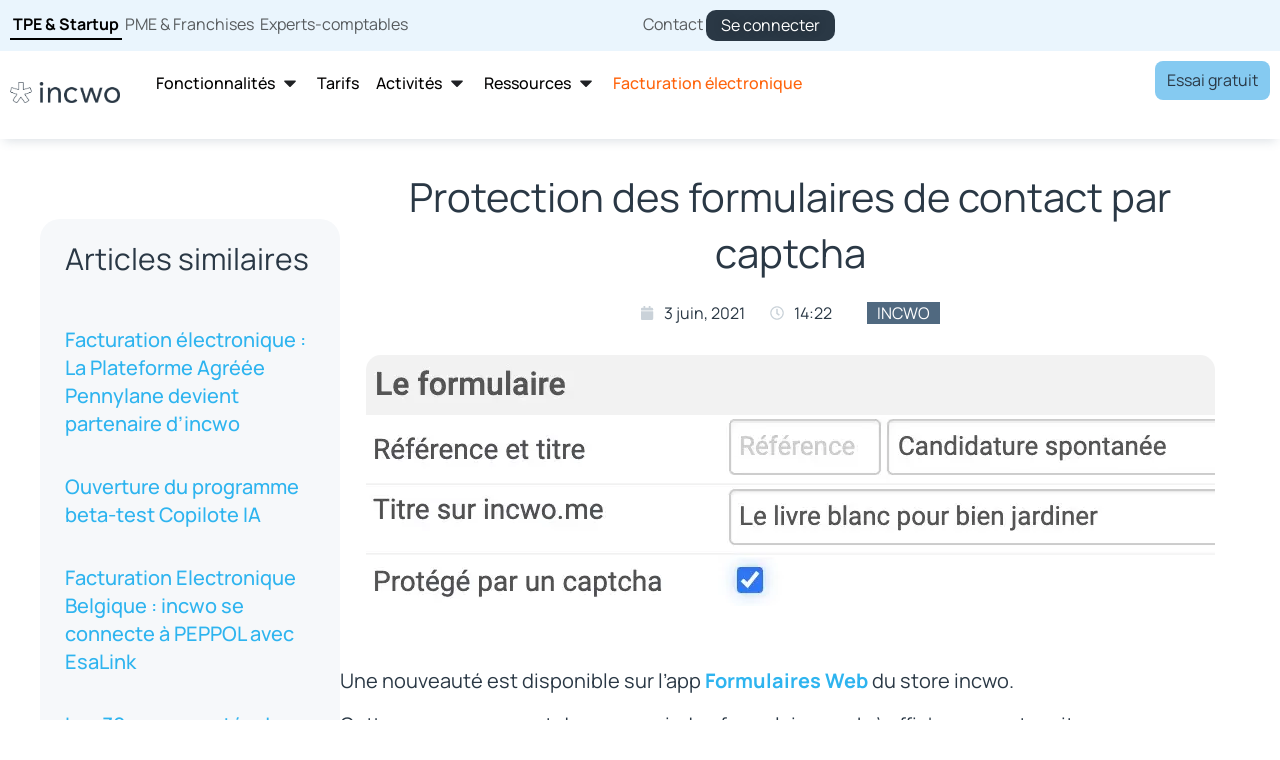

--- FILE ---
content_type: text/html; charset=utf-8
request_url: https://www.google.com/recaptcha/api2/anchor?ar=1&k=6LdmUdorAAAAAOv1T41E3k9VWF65xxvFR5dNYQPO&co=aHR0cHM6Ly9nby5pbmN3by5jb206NDQz&hl=en&type=v3&v=N67nZn4AqZkNcbeMu4prBgzg&size=invisible&badge=bottomright&sa=Form&anchor-ms=20000&execute-ms=30000&cb=hxqyyic8y2er
body_size: 48829
content:
<!DOCTYPE HTML><html dir="ltr" lang="en"><head><meta http-equiv="Content-Type" content="text/html; charset=UTF-8">
<meta http-equiv="X-UA-Compatible" content="IE=edge">
<title>reCAPTCHA</title>
<style type="text/css">
/* cyrillic-ext */
@font-face {
  font-family: 'Roboto';
  font-style: normal;
  font-weight: 400;
  font-stretch: 100%;
  src: url(//fonts.gstatic.com/s/roboto/v48/KFO7CnqEu92Fr1ME7kSn66aGLdTylUAMa3GUBHMdazTgWw.woff2) format('woff2');
  unicode-range: U+0460-052F, U+1C80-1C8A, U+20B4, U+2DE0-2DFF, U+A640-A69F, U+FE2E-FE2F;
}
/* cyrillic */
@font-face {
  font-family: 'Roboto';
  font-style: normal;
  font-weight: 400;
  font-stretch: 100%;
  src: url(//fonts.gstatic.com/s/roboto/v48/KFO7CnqEu92Fr1ME7kSn66aGLdTylUAMa3iUBHMdazTgWw.woff2) format('woff2');
  unicode-range: U+0301, U+0400-045F, U+0490-0491, U+04B0-04B1, U+2116;
}
/* greek-ext */
@font-face {
  font-family: 'Roboto';
  font-style: normal;
  font-weight: 400;
  font-stretch: 100%;
  src: url(//fonts.gstatic.com/s/roboto/v48/KFO7CnqEu92Fr1ME7kSn66aGLdTylUAMa3CUBHMdazTgWw.woff2) format('woff2');
  unicode-range: U+1F00-1FFF;
}
/* greek */
@font-face {
  font-family: 'Roboto';
  font-style: normal;
  font-weight: 400;
  font-stretch: 100%;
  src: url(//fonts.gstatic.com/s/roboto/v48/KFO7CnqEu92Fr1ME7kSn66aGLdTylUAMa3-UBHMdazTgWw.woff2) format('woff2');
  unicode-range: U+0370-0377, U+037A-037F, U+0384-038A, U+038C, U+038E-03A1, U+03A3-03FF;
}
/* math */
@font-face {
  font-family: 'Roboto';
  font-style: normal;
  font-weight: 400;
  font-stretch: 100%;
  src: url(//fonts.gstatic.com/s/roboto/v48/KFO7CnqEu92Fr1ME7kSn66aGLdTylUAMawCUBHMdazTgWw.woff2) format('woff2');
  unicode-range: U+0302-0303, U+0305, U+0307-0308, U+0310, U+0312, U+0315, U+031A, U+0326-0327, U+032C, U+032F-0330, U+0332-0333, U+0338, U+033A, U+0346, U+034D, U+0391-03A1, U+03A3-03A9, U+03B1-03C9, U+03D1, U+03D5-03D6, U+03F0-03F1, U+03F4-03F5, U+2016-2017, U+2034-2038, U+203C, U+2040, U+2043, U+2047, U+2050, U+2057, U+205F, U+2070-2071, U+2074-208E, U+2090-209C, U+20D0-20DC, U+20E1, U+20E5-20EF, U+2100-2112, U+2114-2115, U+2117-2121, U+2123-214F, U+2190, U+2192, U+2194-21AE, U+21B0-21E5, U+21F1-21F2, U+21F4-2211, U+2213-2214, U+2216-22FF, U+2308-230B, U+2310, U+2319, U+231C-2321, U+2336-237A, U+237C, U+2395, U+239B-23B7, U+23D0, U+23DC-23E1, U+2474-2475, U+25AF, U+25B3, U+25B7, U+25BD, U+25C1, U+25CA, U+25CC, U+25FB, U+266D-266F, U+27C0-27FF, U+2900-2AFF, U+2B0E-2B11, U+2B30-2B4C, U+2BFE, U+3030, U+FF5B, U+FF5D, U+1D400-1D7FF, U+1EE00-1EEFF;
}
/* symbols */
@font-face {
  font-family: 'Roboto';
  font-style: normal;
  font-weight: 400;
  font-stretch: 100%;
  src: url(//fonts.gstatic.com/s/roboto/v48/KFO7CnqEu92Fr1ME7kSn66aGLdTylUAMaxKUBHMdazTgWw.woff2) format('woff2');
  unicode-range: U+0001-000C, U+000E-001F, U+007F-009F, U+20DD-20E0, U+20E2-20E4, U+2150-218F, U+2190, U+2192, U+2194-2199, U+21AF, U+21E6-21F0, U+21F3, U+2218-2219, U+2299, U+22C4-22C6, U+2300-243F, U+2440-244A, U+2460-24FF, U+25A0-27BF, U+2800-28FF, U+2921-2922, U+2981, U+29BF, U+29EB, U+2B00-2BFF, U+4DC0-4DFF, U+FFF9-FFFB, U+10140-1018E, U+10190-1019C, U+101A0, U+101D0-101FD, U+102E0-102FB, U+10E60-10E7E, U+1D2C0-1D2D3, U+1D2E0-1D37F, U+1F000-1F0FF, U+1F100-1F1AD, U+1F1E6-1F1FF, U+1F30D-1F30F, U+1F315, U+1F31C, U+1F31E, U+1F320-1F32C, U+1F336, U+1F378, U+1F37D, U+1F382, U+1F393-1F39F, U+1F3A7-1F3A8, U+1F3AC-1F3AF, U+1F3C2, U+1F3C4-1F3C6, U+1F3CA-1F3CE, U+1F3D4-1F3E0, U+1F3ED, U+1F3F1-1F3F3, U+1F3F5-1F3F7, U+1F408, U+1F415, U+1F41F, U+1F426, U+1F43F, U+1F441-1F442, U+1F444, U+1F446-1F449, U+1F44C-1F44E, U+1F453, U+1F46A, U+1F47D, U+1F4A3, U+1F4B0, U+1F4B3, U+1F4B9, U+1F4BB, U+1F4BF, U+1F4C8-1F4CB, U+1F4D6, U+1F4DA, U+1F4DF, U+1F4E3-1F4E6, U+1F4EA-1F4ED, U+1F4F7, U+1F4F9-1F4FB, U+1F4FD-1F4FE, U+1F503, U+1F507-1F50B, U+1F50D, U+1F512-1F513, U+1F53E-1F54A, U+1F54F-1F5FA, U+1F610, U+1F650-1F67F, U+1F687, U+1F68D, U+1F691, U+1F694, U+1F698, U+1F6AD, U+1F6B2, U+1F6B9-1F6BA, U+1F6BC, U+1F6C6-1F6CF, U+1F6D3-1F6D7, U+1F6E0-1F6EA, U+1F6F0-1F6F3, U+1F6F7-1F6FC, U+1F700-1F7FF, U+1F800-1F80B, U+1F810-1F847, U+1F850-1F859, U+1F860-1F887, U+1F890-1F8AD, U+1F8B0-1F8BB, U+1F8C0-1F8C1, U+1F900-1F90B, U+1F93B, U+1F946, U+1F984, U+1F996, U+1F9E9, U+1FA00-1FA6F, U+1FA70-1FA7C, U+1FA80-1FA89, U+1FA8F-1FAC6, U+1FACE-1FADC, U+1FADF-1FAE9, U+1FAF0-1FAF8, U+1FB00-1FBFF;
}
/* vietnamese */
@font-face {
  font-family: 'Roboto';
  font-style: normal;
  font-weight: 400;
  font-stretch: 100%;
  src: url(//fonts.gstatic.com/s/roboto/v48/KFO7CnqEu92Fr1ME7kSn66aGLdTylUAMa3OUBHMdazTgWw.woff2) format('woff2');
  unicode-range: U+0102-0103, U+0110-0111, U+0128-0129, U+0168-0169, U+01A0-01A1, U+01AF-01B0, U+0300-0301, U+0303-0304, U+0308-0309, U+0323, U+0329, U+1EA0-1EF9, U+20AB;
}
/* latin-ext */
@font-face {
  font-family: 'Roboto';
  font-style: normal;
  font-weight: 400;
  font-stretch: 100%;
  src: url(//fonts.gstatic.com/s/roboto/v48/KFO7CnqEu92Fr1ME7kSn66aGLdTylUAMa3KUBHMdazTgWw.woff2) format('woff2');
  unicode-range: U+0100-02BA, U+02BD-02C5, U+02C7-02CC, U+02CE-02D7, U+02DD-02FF, U+0304, U+0308, U+0329, U+1D00-1DBF, U+1E00-1E9F, U+1EF2-1EFF, U+2020, U+20A0-20AB, U+20AD-20C0, U+2113, U+2C60-2C7F, U+A720-A7FF;
}
/* latin */
@font-face {
  font-family: 'Roboto';
  font-style: normal;
  font-weight: 400;
  font-stretch: 100%;
  src: url(//fonts.gstatic.com/s/roboto/v48/KFO7CnqEu92Fr1ME7kSn66aGLdTylUAMa3yUBHMdazQ.woff2) format('woff2');
  unicode-range: U+0000-00FF, U+0131, U+0152-0153, U+02BB-02BC, U+02C6, U+02DA, U+02DC, U+0304, U+0308, U+0329, U+2000-206F, U+20AC, U+2122, U+2191, U+2193, U+2212, U+2215, U+FEFF, U+FFFD;
}
/* cyrillic-ext */
@font-face {
  font-family: 'Roboto';
  font-style: normal;
  font-weight: 500;
  font-stretch: 100%;
  src: url(//fonts.gstatic.com/s/roboto/v48/KFO7CnqEu92Fr1ME7kSn66aGLdTylUAMa3GUBHMdazTgWw.woff2) format('woff2');
  unicode-range: U+0460-052F, U+1C80-1C8A, U+20B4, U+2DE0-2DFF, U+A640-A69F, U+FE2E-FE2F;
}
/* cyrillic */
@font-face {
  font-family: 'Roboto';
  font-style: normal;
  font-weight: 500;
  font-stretch: 100%;
  src: url(//fonts.gstatic.com/s/roboto/v48/KFO7CnqEu92Fr1ME7kSn66aGLdTylUAMa3iUBHMdazTgWw.woff2) format('woff2');
  unicode-range: U+0301, U+0400-045F, U+0490-0491, U+04B0-04B1, U+2116;
}
/* greek-ext */
@font-face {
  font-family: 'Roboto';
  font-style: normal;
  font-weight: 500;
  font-stretch: 100%;
  src: url(//fonts.gstatic.com/s/roboto/v48/KFO7CnqEu92Fr1ME7kSn66aGLdTylUAMa3CUBHMdazTgWw.woff2) format('woff2');
  unicode-range: U+1F00-1FFF;
}
/* greek */
@font-face {
  font-family: 'Roboto';
  font-style: normal;
  font-weight: 500;
  font-stretch: 100%;
  src: url(//fonts.gstatic.com/s/roboto/v48/KFO7CnqEu92Fr1ME7kSn66aGLdTylUAMa3-UBHMdazTgWw.woff2) format('woff2');
  unicode-range: U+0370-0377, U+037A-037F, U+0384-038A, U+038C, U+038E-03A1, U+03A3-03FF;
}
/* math */
@font-face {
  font-family: 'Roboto';
  font-style: normal;
  font-weight: 500;
  font-stretch: 100%;
  src: url(//fonts.gstatic.com/s/roboto/v48/KFO7CnqEu92Fr1ME7kSn66aGLdTylUAMawCUBHMdazTgWw.woff2) format('woff2');
  unicode-range: U+0302-0303, U+0305, U+0307-0308, U+0310, U+0312, U+0315, U+031A, U+0326-0327, U+032C, U+032F-0330, U+0332-0333, U+0338, U+033A, U+0346, U+034D, U+0391-03A1, U+03A3-03A9, U+03B1-03C9, U+03D1, U+03D5-03D6, U+03F0-03F1, U+03F4-03F5, U+2016-2017, U+2034-2038, U+203C, U+2040, U+2043, U+2047, U+2050, U+2057, U+205F, U+2070-2071, U+2074-208E, U+2090-209C, U+20D0-20DC, U+20E1, U+20E5-20EF, U+2100-2112, U+2114-2115, U+2117-2121, U+2123-214F, U+2190, U+2192, U+2194-21AE, U+21B0-21E5, U+21F1-21F2, U+21F4-2211, U+2213-2214, U+2216-22FF, U+2308-230B, U+2310, U+2319, U+231C-2321, U+2336-237A, U+237C, U+2395, U+239B-23B7, U+23D0, U+23DC-23E1, U+2474-2475, U+25AF, U+25B3, U+25B7, U+25BD, U+25C1, U+25CA, U+25CC, U+25FB, U+266D-266F, U+27C0-27FF, U+2900-2AFF, U+2B0E-2B11, U+2B30-2B4C, U+2BFE, U+3030, U+FF5B, U+FF5D, U+1D400-1D7FF, U+1EE00-1EEFF;
}
/* symbols */
@font-face {
  font-family: 'Roboto';
  font-style: normal;
  font-weight: 500;
  font-stretch: 100%;
  src: url(//fonts.gstatic.com/s/roboto/v48/KFO7CnqEu92Fr1ME7kSn66aGLdTylUAMaxKUBHMdazTgWw.woff2) format('woff2');
  unicode-range: U+0001-000C, U+000E-001F, U+007F-009F, U+20DD-20E0, U+20E2-20E4, U+2150-218F, U+2190, U+2192, U+2194-2199, U+21AF, U+21E6-21F0, U+21F3, U+2218-2219, U+2299, U+22C4-22C6, U+2300-243F, U+2440-244A, U+2460-24FF, U+25A0-27BF, U+2800-28FF, U+2921-2922, U+2981, U+29BF, U+29EB, U+2B00-2BFF, U+4DC0-4DFF, U+FFF9-FFFB, U+10140-1018E, U+10190-1019C, U+101A0, U+101D0-101FD, U+102E0-102FB, U+10E60-10E7E, U+1D2C0-1D2D3, U+1D2E0-1D37F, U+1F000-1F0FF, U+1F100-1F1AD, U+1F1E6-1F1FF, U+1F30D-1F30F, U+1F315, U+1F31C, U+1F31E, U+1F320-1F32C, U+1F336, U+1F378, U+1F37D, U+1F382, U+1F393-1F39F, U+1F3A7-1F3A8, U+1F3AC-1F3AF, U+1F3C2, U+1F3C4-1F3C6, U+1F3CA-1F3CE, U+1F3D4-1F3E0, U+1F3ED, U+1F3F1-1F3F3, U+1F3F5-1F3F7, U+1F408, U+1F415, U+1F41F, U+1F426, U+1F43F, U+1F441-1F442, U+1F444, U+1F446-1F449, U+1F44C-1F44E, U+1F453, U+1F46A, U+1F47D, U+1F4A3, U+1F4B0, U+1F4B3, U+1F4B9, U+1F4BB, U+1F4BF, U+1F4C8-1F4CB, U+1F4D6, U+1F4DA, U+1F4DF, U+1F4E3-1F4E6, U+1F4EA-1F4ED, U+1F4F7, U+1F4F9-1F4FB, U+1F4FD-1F4FE, U+1F503, U+1F507-1F50B, U+1F50D, U+1F512-1F513, U+1F53E-1F54A, U+1F54F-1F5FA, U+1F610, U+1F650-1F67F, U+1F687, U+1F68D, U+1F691, U+1F694, U+1F698, U+1F6AD, U+1F6B2, U+1F6B9-1F6BA, U+1F6BC, U+1F6C6-1F6CF, U+1F6D3-1F6D7, U+1F6E0-1F6EA, U+1F6F0-1F6F3, U+1F6F7-1F6FC, U+1F700-1F7FF, U+1F800-1F80B, U+1F810-1F847, U+1F850-1F859, U+1F860-1F887, U+1F890-1F8AD, U+1F8B0-1F8BB, U+1F8C0-1F8C1, U+1F900-1F90B, U+1F93B, U+1F946, U+1F984, U+1F996, U+1F9E9, U+1FA00-1FA6F, U+1FA70-1FA7C, U+1FA80-1FA89, U+1FA8F-1FAC6, U+1FACE-1FADC, U+1FADF-1FAE9, U+1FAF0-1FAF8, U+1FB00-1FBFF;
}
/* vietnamese */
@font-face {
  font-family: 'Roboto';
  font-style: normal;
  font-weight: 500;
  font-stretch: 100%;
  src: url(//fonts.gstatic.com/s/roboto/v48/KFO7CnqEu92Fr1ME7kSn66aGLdTylUAMa3OUBHMdazTgWw.woff2) format('woff2');
  unicode-range: U+0102-0103, U+0110-0111, U+0128-0129, U+0168-0169, U+01A0-01A1, U+01AF-01B0, U+0300-0301, U+0303-0304, U+0308-0309, U+0323, U+0329, U+1EA0-1EF9, U+20AB;
}
/* latin-ext */
@font-face {
  font-family: 'Roboto';
  font-style: normal;
  font-weight: 500;
  font-stretch: 100%;
  src: url(//fonts.gstatic.com/s/roboto/v48/KFO7CnqEu92Fr1ME7kSn66aGLdTylUAMa3KUBHMdazTgWw.woff2) format('woff2');
  unicode-range: U+0100-02BA, U+02BD-02C5, U+02C7-02CC, U+02CE-02D7, U+02DD-02FF, U+0304, U+0308, U+0329, U+1D00-1DBF, U+1E00-1E9F, U+1EF2-1EFF, U+2020, U+20A0-20AB, U+20AD-20C0, U+2113, U+2C60-2C7F, U+A720-A7FF;
}
/* latin */
@font-face {
  font-family: 'Roboto';
  font-style: normal;
  font-weight: 500;
  font-stretch: 100%;
  src: url(//fonts.gstatic.com/s/roboto/v48/KFO7CnqEu92Fr1ME7kSn66aGLdTylUAMa3yUBHMdazQ.woff2) format('woff2');
  unicode-range: U+0000-00FF, U+0131, U+0152-0153, U+02BB-02BC, U+02C6, U+02DA, U+02DC, U+0304, U+0308, U+0329, U+2000-206F, U+20AC, U+2122, U+2191, U+2193, U+2212, U+2215, U+FEFF, U+FFFD;
}
/* cyrillic-ext */
@font-face {
  font-family: 'Roboto';
  font-style: normal;
  font-weight: 900;
  font-stretch: 100%;
  src: url(//fonts.gstatic.com/s/roboto/v48/KFO7CnqEu92Fr1ME7kSn66aGLdTylUAMa3GUBHMdazTgWw.woff2) format('woff2');
  unicode-range: U+0460-052F, U+1C80-1C8A, U+20B4, U+2DE0-2DFF, U+A640-A69F, U+FE2E-FE2F;
}
/* cyrillic */
@font-face {
  font-family: 'Roboto';
  font-style: normal;
  font-weight: 900;
  font-stretch: 100%;
  src: url(//fonts.gstatic.com/s/roboto/v48/KFO7CnqEu92Fr1ME7kSn66aGLdTylUAMa3iUBHMdazTgWw.woff2) format('woff2');
  unicode-range: U+0301, U+0400-045F, U+0490-0491, U+04B0-04B1, U+2116;
}
/* greek-ext */
@font-face {
  font-family: 'Roboto';
  font-style: normal;
  font-weight: 900;
  font-stretch: 100%;
  src: url(//fonts.gstatic.com/s/roboto/v48/KFO7CnqEu92Fr1ME7kSn66aGLdTylUAMa3CUBHMdazTgWw.woff2) format('woff2');
  unicode-range: U+1F00-1FFF;
}
/* greek */
@font-face {
  font-family: 'Roboto';
  font-style: normal;
  font-weight: 900;
  font-stretch: 100%;
  src: url(//fonts.gstatic.com/s/roboto/v48/KFO7CnqEu92Fr1ME7kSn66aGLdTylUAMa3-UBHMdazTgWw.woff2) format('woff2');
  unicode-range: U+0370-0377, U+037A-037F, U+0384-038A, U+038C, U+038E-03A1, U+03A3-03FF;
}
/* math */
@font-face {
  font-family: 'Roboto';
  font-style: normal;
  font-weight: 900;
  font-stretch: 100%;
  src: url(//fonts.gstatic.com/s/roboto/v48/KFO7CnqEu92Fr1ME7kSn66aGLdTylUAMawCUBHMdazTgWw.woff2) format('woff2');
  unicode-range: U+0302-0303, U+0305, U+0307-0308, U+0310, U+0312, U+0315, U+031A, U+0326-0327, U+032C, U+032F-0330, U+0332-0333, U+0338, U+033A, U+0346, U+034D, U+0391-03A1, U+03A3-03A9, U+03B1-03C9, U+03D1, U+03D5-03D6, U+03F0-03F1, U+03F4-03F5, U+2016-2017, U+2034-2038, U+203C, U+2040, U+2043, U+2047, U+2050, U+2057, U+205F, U+2070-2071, U+2074-208E, U+2090-209C, U+20D0-20DC, U+20E1, U+20E5-20EF, U+2100-2112, U+2114-2115, U+2117-2121, U+2123-214F, U+2190, U+2192, U+2194-21AE, U+21B0-21E5, U+21F1-21F2, U+21F4-2211, U+2213-2214, U+2216-22FF, U+2308-230B, U+2310, U+2319, U+231C-2321, U+2336-237A, U+237C, U+2395, U+239B-23B7, U+23D0, U+23DC-23E1, U+2474-2475, U+25AF, U+25B3, U+25B7, U+25BD, U+25C1, U+25CA, U+25CC, U+25FB, U+266D-266F, U+27C0-27FF, U+2900-2AFF, U+2B0E-2B11, U+2B30-2B4C, U+2BFE, U+3030, U+FF5B, U+FF5D, U+1D400-1D7FF, U+1EE00-1EEFF;
}
/* symbols */
@font-face {
  font-family: 'Roboto';
  font-style: normal;
  font-weight: 900;
  font-stretch: 100%;
  src: url(//fonts.gstatic.com/s/roboto/v48/KFO7CnqEu92Fr1ME7kSn66aGLdTylUAMaxKUBHMdazTgWw.woff2) format('woff2');
  unicode-range: U+0001-000C, U+000E-001F, U+007F-009F, U+20DD-20E0, U+20E2-20E4, U+2150-218F, U+2190, U+2192, U+2194-2199, U+21AF, U+21E6-21F0, U+21F3, U+2218-2219, U+2299, U+22C4-22C6, U+2300-243F, U+2440-244A, U+2460-24FF, U+25A0-27BF, U+2800-28FF, U+2921-2922, U+2981, U+29BF, U+29EB, U+2B00-2BFF, U+4DC0-4DFF, U+FFF9-FFFB, U+10140-1018E, U+10190-1019C, U+101A0, U+101D0-101FD, U+102E0-102FB, U+10E60-10E7E, U+1D2C0-1D2D3, U+1D2E0-1D37F, U+1F000-1F0FF, U+1F100-1F1AD, U+1F1E6-1F1FF, U+1F30D-1F30F, U+1F315, U+1F31C, U+1F31E, U+1F320-1F32C, U+1F336, U+1F378, U+1F37D, U+1F382, U+1F393-1F39F, U+1F3A7-1F3A8, U+1F3AC-1F3AF, U+1F3C2, U+1F3C4-1F3C6, U+1F3CA-1F3CE, U+1F3D4-1F3E0, U+1F3ED, U+1F3F1-1F3F3, U+1F3F5-1F3F7, U+1F408, U+1F415, U+1F41F, U+1F426, U+1F43F, U+1F441-1F442, U+1F444, U+1F446-1F449, U+1F44C-1F44E, U+1F453, U+1F46A, U+1F47D, U+1F4A3, U+1F4B0, U+1F4B3, U+1F4B9, U+1F4BB, U+1F4BF, U+1F4C8-1F4CB, U+1F4D6, U+1F4DA, U+1F4DF, U+1F4E3-1F4E6, U+1F4EA-1F4ED, U+1F4F7, U+1F4F9-1F4FB, U+1F4FD-1F4FE, U+1F503, U+1F507-1F50B, U+1F50D, U+1F512-1F513, U+1F53E-1F54A, U+1F54F-1F5FA, U+1F610, U+1F650-1F67F, U+1F687, U+1F68D, U+1F691, U+1F694, U+1F698, U+1F6AD, U+1F6B2, U+1F6B9-1F6BA, U+1F6BC, U+1F6C6-1F6CF, U+1F6D3-1F6D7, U+1F6E0-1F6EA, U+1F6F0-1F6F3, U+1F6F7-1F6FC, U+1F700-1F7FF, U+1F800-1F80B, U+1F810-1F847, U+1F850-1F859, U+1F860-1F887, U+1F890-1F8AD, U+1F8B0-1F8BB, U+1F8C0-1F8C1, U+1F900-1F90B, U+1F93B, U+1F946, U+1F984, U+1F996, U+1F9E9, U+1FA00-1FA6F, U+1FA70-1FA7C, U+1FA80-1FA89, U+1FA8F-1FAC6, U+1FACE-1FADC, U+1FADF-1FAE9, U+1FAF0-1FAF8, U+1FB00-1FBFF;
}
/* vietnamese */
@font-face {
  font-family: 'Roboto';
  font-style: normal;
  font-weight: 900;
  font-stretch: 100%;
  src: url(//fonts.gstatic.com/s/roboto/v48/KFO7CnqEu92Fr1ME7kSn66aGLdTylUAMa3OUBHMdazTgWw.woff2) format('woff2');
  unicode-range: U+0102-0103, U+0110-0111, U+0128-0129, U+0168-0169, U+01A0-01A1, U+01AF-01B0, U+0300-0301, U+0303-0304, U+0308-0309, U+0323, U+0329, U+1EA0-1EF9, U+20AB;
}
/* latin-ext */
@font-face {
  font-family: 'Roboto';
  font-style: normal;
  font-weight: 900;
  font-stretch: 100%;
  src: url(//fonts.gstatic.com/s/roboto/v48/KFO7CnqEu92Fr1ME7kSn66aGLdTylUAMa3KUBHMdazTgWw.woff2) format('woff2');
  unicode-range: U+0100-02BA, U+02BD-02C5, U+02C7-02CC, U+02CE-02D7, U+02DD-02FF, U+0304, U+0308, U+0329, U+1D00-1DBF, U+1E00-1E9F, U+1EF2-1EFF, U+2020, U+20A0-20AB, U+20AD-20C0, U+2113, U+2C60-2C7F, U+A720-A7FF;
}
/* latin */
@font-face {
  font-family: 'Roboto';
  font-style: normal;
  font-weight: 900;
  font-stretch: 100%;
  src: url(//fonts.gstatic.com/s/roboto/v48/KFO7CnqEu92Fr1ME7kSn66aGLdTylUAMa3yUBHMdazQ.woff2) format('woff2');
  unicode-range: U+0000-00FF, U+0131, U+0152-0153, U+02BB-02BC, U+02C6, U+02DA, U+02DC, U+0304, U+0308, U+0329, U+2000-206F, U+20AC, U+2122, U+2191, U+2193, U+2212, U+2215, U+FEFF, U+FFFD;
}

</style>
<link rel="stylesheet" type="text/css" href="https://www.gstatic.com/recaptcha/releases/N67nZn4AqZkNcbeMu4prBgzg/styles__ltr.css">
<script nonce="s1oT5W-PCQazKDMmEj4grw" type="text/javascript">window['__recaptcha_api'] = 'https://www.google.com/recaptcha/api2/';</script>
<script type="text/javascript" src="https://www.gstatic.com/recaptcha/releases/N67nZn4AqZkNcbeMu4prBgzg/recaptcha__en.js" nonce="s1oT5W-PCQazKDMmEj4grw">
      
    </script></head>
<body><div id="rc-anchor-alert" class="rc-anchor-alert"></div>
<input type="hidden" id="recaptcha-token" value="[base64]">
<script type="text/javascript" nonce="s1oT5W-PCQazKDMmEj4grw">
      recaptcha.anchor.Main.init("[\x22ainput\x22,[\x22bgdata\x22,\x22\x22,\[base64]/[base64]/[base64]/[base64]/[base64]/[base64]/KGcoTywyNTMsTy5PKSxVRyhPLEMpKTpnKE8sMjUzLEMpLE8pKSxsKSksTykpfSxieT1mdW5jdGlvbihDLE8sdSxsKXtmb3IobD0odT1SKEMpLDApO08+MDtPLS0pbD1sPDw4fFooQyk7ZyhDLHUsbCl9LFVHPWZ1bmN0aW9uKEMsTyl7Qy5pLmxlbmd0aD4xMDQ/[base64]/[base64]/[base64]/[base64]/[base64]/[base64]/[base64]\\u003d\x22,\[base64]\\u003d\x22,\x22M3RqD8KUw4XDv8KWwoMpw77DocOkUMO8w7tMwpIGfx/Di8K1w5gMezNjwq9cKRbClyDCugnCoAdKw7QoUMKxwq3DsQRWwq9mHWDDoRzCs8K/E3BHw6ADcsKvwp06YcKlw5AcIEPCoUTDrSRjwrnDusK2w7csw6FjNwvDjMOdw4HDvSocwpTCngfDpcOwLkhcw4N7IMO0w7F9NcOcd8KlZcKxwqnCt8KUwqMQMMKtw487ByfChTwDBE/DoQlHZcKfEMOPEjE7w7JJwpXDoMOif8Opw5zDs8OwRsOhe8OYRsK1wrzDrHDDrDg5Wh8ewoXCl8K/[base64]/wp/CvRTDpD7CgcO4eUN8wqQNwpZJXcKseg7CosOOw77CuDvCp0pfw4nDjknDsTTCgRVDwovDr8OowoMGw6kFaMKIKGrCvcKQAMOhwq7DgwkQwozDsMKBAQ42RMOhH0wNQMOkT3XDl8K1w6HDrGtqHwoOw7zCgMOZw4RewonDnlrCkQJ/w7zChSNQwrgDTCUlU1XCk8K/w7LCv8Kuw7I7HDHCpwBqwolhN8Khc8K1wq/CqhQFQwDCi27DjWcJw6kKw4nDqCt1WHtRF8Kww4pMw4V4wrIYw4bDlyDCrTvChsKKwq/DkAI/ZsKzwoHDjxkefMO7w47DosKHw6vDolbCgVNUZcO1FcKnGcKhw4fDn8K4JRl4wp3CjMO/dlYtKcKRAwHCvWgAwq5CUWlCaMOhS1PDk03CncOSFsOVYBjClFIWecKscsKxw7jCrlZkVcOSwpLCkcKkw6fDnhxjw6JwCcO8w44XOl3Dox1eGXJLw7wmwpQVX8OuKjdlbcKqfULDtUg1aMKAwqQBw5DCisOuV8Kiw6/DmMKRwp8ZJx7ClsKkwoLCnHzCslIOwqUHw6lqw5HDpljCrMOJOcKzw4AxGsKtW8K3wp84P8KFw7Jzw4bDpMKRw5jChwbCmXZLXMObwrwfDR7CrsKnPMKqAcOMcAk/BH3CkMOIcRIjXsOkSsKfw6YuGHLDhFA/L2NRwqtTw4YNB8KHQ8Ojw57DlwvCundMWFHDiBjCucKTHMK1XEIrw7wRSQnCgWJLwq8Lw43Dt8KdJErCnWHDvsK/[base64]/DsQdDw6dfw4Brwr5nI8Oaw4/DqcODGMOywrrCshjDuMKeIcOuwrjCmsOfw6bDlcKyw5RcwowSw7N5WSTCvQLDgm0yUcKUDMK/YMK+w6/DkQRsw6hIUBHDizw/w4gSLD7Dm8KLwq7Di8KBwo/ChicewrvClcO0W8OXw41kwrcqN8KHwot3BMKMwpzDv2zCk8KUwozCpQ81HcOLwodKYGjDnsKKFE3DqMOPEnlddWDDqQ7Csg5Ew5QLM8KpccOAw7XCucKrGQ/DkMOJwovCl8O4w4AtwqJfYcOIw4jCksKRwpvDukbDo8OePF1qEi7DhMOBwqx/CDoSw7jDm0R3YsOww6weYsKPQkjCjBDCqX/DgG0ZEhbDj8OrwqdAE8OcCSrDvsOgTntUwoHCpcKkwrfDvzzDg05fwpwYS8KtZ8OEQSVNwrLCqUfCm8OdDkPCtV4SwrfCocKrwrAlecOSf1/DisKRS3LDrUtyasK9BMKNwojChMKVcMKLbcOuKz4pwrTCnMOEw4DDhMKYcXvDkMOCwpZhB8Kew7bDtcKqw6xtCwfCosOFDxIVRBfDgsOtw7vCpMKUaGICeMOvG8OjwqAtwqg3RVXDrMOFwqoOwr3CtWnDmHLDm8K3YMKIZyUHCMO2wpBbwpnDugjDucOAUsO/dTXDosKsWsK6w7wbcBswN2lEbMOmeVHCkMOHR8Omw4jDjMOGL8ODw4BcwoDCqMKXw6sRw7ITEcOeBgpLw4NsTMONw6hlwr89wp3DqcK5wr/[base64]/CuUZ0CsKYJsKtWsOPHMO2QMOzw60hC1t3PTzCi8OXXDfCo8ODw4XDlk7Cs8Ogw4QjTEfDqDPCiE1ww5J5VMKMUsKrw6FFXwg1TMOLwrdSCcKcVSHDrQnDpCMmLy0QNMKiwqtQd8Kxwp1nw6lqwr/Cjm1swpxzQh7Dk8ONLcONGATDh0wWWXPCqE/CpMOuCsKLOjkOeH7DusOrwq7DoQrCsQMbwoPClgrClMK8w4jDu8OhF8OZw6bDtsKPZDceGcKew7fDv0JSw7TDlEPDt8KmdF7DrUpGVGATw47CklDCqMKXwoTDlXxbwp86w4lZwoskVmPDjlTDicKawoXCqMKNWMKOH1ZiSB7DvMK/JzvDsFMCwqXCrypNw4kSIFt5VixRwrzCh8KJLw0Dw4nCjXNnw5MAwpzCq8OSXS7DncKewrjCl0jDvTpdw5XCsMK2F8KrwrvCuMO4w7Nkwrx+J8KWC8KtMcOlwpXCn8KLw53DulPCgx7DhMOpaMKUw4bCr8KBXsOJwooeagDCtD7Dgjd3wrTCtxF/wozDpcOIM8KMWMONNj/[base64]/CnVQYDHDCuVlPwrvDkcK9w6hCOMKIwp1TwptcwoYzVizCqsOtwo4pf8Kxwo9xWsK2wpk8w4jCoCROA8Kowp/[base64]/[base64]/CtHvDvX4Dwr/DoRV3wp/DiB8pbsObGWMzacKsBsKWJmbCrMKyGMO3w4nDn8K2HU1+wrJ2RS9cw4BDw7rCscOEw67DjA3DosOpw5hea8KBVEnCusKUa316w6XChVjCg8OqOcKleQZpMTvCpcO0wp/DunjCvy/Dl8OEwpMJKcOrwpnDoDvCnXcdw55wB8KLw7jCpsKsw5bCocOnag/DusOaOz3CvhECA8Kiw68wE0JCOzs7w55Mw5EecWYIwpLDu8OlSnPCtwECY8OcYn3DoMK2WsOQwogyA3DDvMKdZHDChMO5A0VjJMOkCMKJCcKww7jCpsOBw6V6fsOOCcKUw4gfEGDDlMKGaU/CvjhGwpQbw4JmT1bCr00hwpshTD/[base64]/Clgl2EFUbwoAtbVPDpklIw7zCicK+wrAjwoXDmsOgwpDCuMOYPHTCi3XCuivDhcKCw5RSccKGcsO8wqt7EyTCg2fCpVcawptRNRbCmsKuw4bDmhwPOj5fwoRuwr9kwql9OBPDklzDox1LwrZ+w6sLw7t+w7DDiG/Dg8KEwpHDlsKHWzw0w77DjC7DisOSwrXCoTPDvGk0cztXw5fDt0zDtxxVccKvbcO9wrYWPMKawpXCq8KrAMOsFnhGDhEESMKkb8Kywq59aHXCs8Ozw70jCD0Mw4csTT3Ct2zDlywNw4rDgsKGGSrClisSXcO1YsOnw5zDkVY6w4pMw5/CrzhoFMOYwoXCqcOtwr3DmMKlwr9HNMKcwr87wo7ClCladx4CVcOXw4rDiMOUwqHDh8KTM1ooRnpkI8K2wpNpw4hawqXDv8OJw7vDtU5uw69GwqHDl8Oaw6fCpcKzCBE3wqs+NRotwqrDvhl+wpZdwo/DgMKowrVJPlJoaMOgwrJKwrIQVREIZcOGw54JfEsQdQ/[base64]/ClzF4wrvDgQbCkcKBGA9qemTDkMOTG8KMI1bDgSXCqsO8w4ATwqnCslDDo0ZMwrLDkG/CnWvDosOzUMOMwpfDjEhLIGfDozQ6LcOLPcKXCnp1CF3DkBAtYgfDkBsgw5ItwoXDssOcNMKvwpLCosKAwp/DuGgtNsK0FjTCmRAHwoXCnsKobiADOcKlw6UfwqooVyfDusK8DMK4DUbDvB/CusKhwoRSc3F6W3lswoRWw6J+w4LDs8OBw43DiRDDrh8OQcKmw4p5DRTCnsK1wpByd3EZwrkOb8O9LgbCrVhow5zDtBTCtE85d0kzQhzDtQoow4/CqMOnJzRTOcKEwq9RRMK2w6HDskQ7UEFMSsKJRsKuwpPDpMONwq1RwqjDqAPCu8Kdwqs6wo52w7Q8U2jDlF4xw7fClWzDhMKqdMK7wp4/[base64]/wrodEsKeBMKRw7M0E8OYw77DrcKXWko4wqt1DsOMwpV2w5JjwrnCjx3CnHjCgsKRwrHCj8K0wprCmHzCn8KWw7bCqsOqacO5BmsDOWxIOkfDgmwnw73DvW/[base64]/DusO/w7PCjnV5FcOJTHRsPV/CkcKAwr1Vw6TClMKyfV/CuxJAIsOKw44Ew706wqh7w5PDjsKYagjDlcKnwq/CuE7CgsK8ZMOjwrJgwqbDrXTCrcKOMcKWXUlhOsKfwoXDuhFXXcKaXcOQwqtYV8OxYDADMMOWAsODw5bDuhNFKlkgw5/DhcKxTV/[base64]/DrW0kP8OowrXCicORe8K3DsOdw4YsUMKvw7lbXMOMwrzDrzvCs8KMARzCuMK9RsOybMO7wovDscKUdRzCu8K4woXCi8O/L8KPwrPDu8Oqw69bwqoMNhMrw6VHeVszAX/[base64]/Du0HDiMOQw7nCkWccwo7DuMOBwo/[base64]/w57DoSgNdnM7w5VxworDusKbw5cVCMOIwqLDuiFMw53CpmHDqmbDscKDw5VywpQdbzdvwqR1R8Kiw5h3SUPCgi/[base64]/DmsKgeTJGK8KDOCzCh2nDvMOyLcK6CgTCgcOzwpzDlxfCnMKURDgUw71MeTnDhSQswoYheMKHw5NEVMO9RQLDimxWwqx5w4/[base64]/CmsKpwr5Ww5MGW8KuXCZhwobDnRjCkGzCtXHCp0vCucKvF0JUwocPw4HCoTnClsOvw4kiwr9tB8ODwqzCj8KewrXCl2Eiwo3CrsK+T18rw57CqCZeN29Lw6jCgFc4EXTCtHjCnWjDn8OTwqrDim/DinzDjcOEL2ZUwp3DlcKWwpHDkMO/M8KEwqMVcj7CnREzwpzDo3cMV8K3Z8OjSR/CkcO6IsObfMK+woVew7jCoVjDqMKjdMKnS8OJwokIDsOKw4VzwpbCnMOEXksIIMKlw7FBYMKiUEDDr8O8wrp5ecOcw4nCrjXChCccwpAEwql3dcKlbsKgIxHDvXQzasKEwrXDvsKCw6HDnMKGw5zDnQXCnGjCpsKSwqbCkcKNw5/DhirCi8KHHcOccT7Dj8Kpwp7DvsOPwqzCssOywo1UZcKowrUkRkx1woIXwo47CsKqwqfDv2DDgcKbw4XDjMOnC1NZw5JDwr/[base64]/w6rDhcK5w5kHw47CrTN1w6IMwq5INHbDoj0ow4HDssOKD8KEw65MMQ1xYUXDscKAT1HCh8OZJXxVwpHClnhTw6vDhMOPV8ORw7zCsMO6SFd2J8OowqAbccOMdHchJsOew5bCscOaw7fCj8K8MMKBwrw0DMKMw4/ClRPDicO/bnbCmCURwrllwr7CssOmw79/cmHDk8O/Kg9YEFdPwr/DgmZDw5XDsMKHecOnN31zw4IyR8Kiw6vCvsOmwq7Cu8OFRlhTKgdvBmMzwpbDt1NCUcOewrA7woJjZMKNFcK0F8Krw7/[base64]/CscKjwqxTJcKeczrCqcK0DBLChGbDgMODwp3DrCpww6PCn8OARMO7YMOcwqk3RH1hw5LDksOzwr1JRFDDkMKnwpPCnUAXw4PDrMK5dHTDq8KdLw3CtcKTHjrCr3E3wqfCrijDoUpKw4dLW8KhDWk9wp7CosKtw5DDrMOQw4nDsX9qG8KFw5/Cq8K3NVB2w7bDomVRw6XCgFZSw7PChcOfTkzDmGnChsK5PkN9w67CnsOyw6QPwp3Cm8OVwolxw6zCo8K0Lk9qbAJQCsKAw7vDszsDw7sQBgrDr8OyOMOEEMO+AVlnwoTCig5fwq7CvzzDrsOrwq1pRMO4woUiIcOjdMKCw4wQw5zDpsKaWwvCqsKLw7TDi8O6wo/CvcOUADlGw7Uce0vDlsKYwr7CocOxw6bCt8OvwpXCuRzDhFplwp3Du8K+OylZbgzDiiZXwrrCu8KLwp/CsHXDoMKtw7RrwpPCrcKhw7oUS8Omwp/[base64]/OsKsw5PCmcKkw7zCoADChCElZlJBTFzDpMOkHMKgJMOTecKlwqcPfWlYbjTCnlrCjwl3wprChSNTPsKqw6LClcKgwrlHw6NFwrzDtcKtwpbCk8OiMcKzw63CjcOxwo5BNS/CqsKAwq7Cp8OEKTzDvMKDwpvDkMK+KADDvDwpwqhONMKkwpLDtxlvw7QIY8OkclokY3RlwpPDu0wrC8OwacKaBWU/VnxqNMOEw4vCo8K/d8KtNC9uClrCoiANdT3CssK9woTCplzDrnTDtcOIwqPCiw3DrSfCisOdPsKPOMK7wqbCp8OSP8KVfcOFw5vCgCbCikbCnwcbw4vCkcKyLAlbw7HDpjVbw5oSwrNEwpx0KVE/[base64]/CtXYRwq7Cn8KULsKkw5YlwqhpN1Aqw40oUMKBwpMjAWN0wq8+wp7DpX7CvcKpC1pFw5HCiR5IK8KzwrnDsMOYw6fCo2LDr8OCRBBFw6rDoypTYcORwoxKw5bCn8OQw7I/w6x3w4DDsm8SN2jCpMOoPlVSw4nDtcKYGTZGwq/CrETChi06EjXDrGtnZQXChmzChTlYMW3CksK+w4LCtDzCnUYmL8ODw5syK8Obwoosw57Cu8KANw1Ewo3CrkHCsR/[base64]/bCbDt8KoWlFvw6/DvXIcXcO7IxLDrTjCszQPf8OVYiTDvsOHw4XCr3NVw5DDiSBcYMOXdRl+fGbCvMOxwqFGcG/Dt8O2wozDhsKHwqMzw5bDo8Olw6TCjmbDgsKAwq3DpSzCs8Oow7bDm8OERkHDmcKyGcOcwpQZbsKLL8OjOsK1OXsrwrIcW8OsMGHDi3DDqXbCpMOzQjHCkUbCjcOuwpbDnwHCocOjwrYoG1sLwowmw6Y2wo7CmcKfd8O9CsKVOFfCncO2S8OEbx1Mw4/DkMKDwqPDrMK3w4TDn8KNw6lSwoHCjcOhD8O2EsOew71TwrEdwoslEkXCpMOOT8OMw5UYw79OwqUhJwkSw5dKw4FRJcO0NHBuwrfDkcOxw57Ds8KZbAbDvRHCrnzDhXfDpsOWCMO0CFLDjsKAI8Ocw5VsPAjDu3DDnkHCtSAVwo7CiBcQw6jCmcKYwokHw7l/NQDDpsKYwpd7BXUCacKuwojDk8KOecOmEsK1w4AHNsORw5XDj8KpEAFsw4nCrihKSAxww4nCtMOnNcOrXDnChAxmwqgIFkrCucOaw7NKezJhNMOwwok9YsKjFMKqwqcyw6JnbRvCgHRew5/CrcOzIjsnw6c5wq4rUcK+w6DCj3TDisOBYMOvwoXCtUd/Lh/DvcOewrrCujPCi2k8wohqO27Ci8OwwqomZ8OScMK3DH9tw5fDvnQfw792UFzDv8OlXUNkwrZ/w4bCnMOFw6YqwqrCsMOme8K5w5ouQhluOWRXcsO/ecOrwqI8wrADw6tsWMO0fg5TCycyw4bDthDDmMOjCgMkaH4zw7vCjVxbWUQSNUDCiwvCgAMEInxRwoPDrWjCjj1pQGQxdlAaGsKyw40yfg3Ck8Owwq4nwrAtWsOYWMKQFR96MsONwqpnwr5Qw7XCmMOVccOqF03DmMOxG8Kgwr/[base64]/CsAU8a8ODOjTCuRwyw5NbaH9/wp7CiW1rw5rCkcO9w4wxccO4wo/[base64]/CuwArNmzDuEECw7ksw5bCmF7Ci0PClcKewrbCuwoGwr/[base64]/wpjCpMKlScO7VjofwpojaMKQwpjChx7DssOpbsOODnHDk39+BsOhwrE5wqzDtsOqKAVCEnRnwod5wpIOQcKww6c/wrTDkGUdwqvCu01OwpLCgRN0ScO/w7TDt8Kzw7jDpgpUBWzCqcKdUhJ1TMK/[base64]/ChC0EPSYcRgl2w6QNw5jDoXx2wo/Dhy/Cq0XDh8O2BMOnS8KHwqNCQx/DhMKvMmDDp8OEwrXDvjvDg38YwoTCjChRwpjDjF7DusKWw5ECwrrDi8OEw4RmwqEAwoN/w601JcKWGsODJmXCoMKjL3pSccKvw6YRw6PDrUPCkgNew43CisObwphlKcKJKHXDs8OcKsO6dXPCsx7DhsOISg5jFz7DssOYXBPDgsOawqrCggfCvBvCkMKwwrVrCCEnIMO+W3Fzw5ggw7hNVMKvw75BCWPDnMOQw6LDjsKdYsOowqJORxnDkVDCgcKSRcOyw7/[base64]/[base64]/CuA0kRmo+CsKTacOCwokOwp14N8ODw4XDk1cFZV3Dl8Ohwp97H8OuGWLDlsOtwp/DkcKiwr5Gw51heyRfDFvDjzHCpEDCkyrCqsO0P8OmecOWGy7Dt8OMVAPDoXdjcXzDvsKaO8KowpgOKXIhU8O8fsKKwrAocsKxw6fDlmJ1Ax3CnARUw6w4w7XCikrDjhxWw6ZFw5nCkHjCkcK7VsKiwoLCmzdUwovCrA17UcKFL2Iaw78Lw7gQw5oCwpRLTsKyPsO/asKVP8OKLMKDw7DDiBbDo13CiMKjw5rDl8OOUznDgjY/w4rDn8OEw67DksKeGTtzwrBbwrXDvT8oAcOHw6bClxAbwppZw6k2UsO8wqXDr38vTk9JbcKGO8ODwqk5BsOadXbDkcK6ZsOQDsO6wrwMVMK4b8Ktw5sVbh3CpCHDmBx9w6tpV07CvMKYecKYwpw8UcKYZ8KjNVnCr8OIS8KRw7XDm8KjNkdBwrhVw7bCr2dQw6/DnBxSwqLCgsK7Hk9XIjkORMO2EDnChRB8VxN0GzzDjCvCrMOhMlUhwoRIEsOWc8KCd8K0wpdvw6TCuX1xFBfCoihbVx5lw79WdhrCrMOoCmfCrjAUwq91cB5Uw6HCpsKRw6LCosKdw5hsw7PDjSNDw5/CjMO+w7XDkMKCXzFXQMO1GSHChMK2cMOqM3bCky8ww5LDrsO7w6jDssKhw6EgfcOGHB/DpcOOw6EzwrfDpB3DqMOYHcOOJMOPf8KhQ1lyw7NII8OpIXXDiMOuVT3CmE7DrhwSW8O8w5gCw4RTwqsSw708wpMow75bKHZ5wrAIw4xDb2bDjsKoNcKPX8KmN8KkXsO/XDvDoyIGwo9XVSfDgsOodzlXXMKCZ2/CoMOuQ8KRwq7DnsO+Gz3CkMKNKC3Cr8KZw6nCusOIwqAOe8K9wotrHivCqXfDsl/[base64]/[base64]/Dv8KJw5NHw4AiCjt7XsKEw70jw7oxw4QGa8Klw4ogwrtBGcOPDcORw7k2wp7CoFTCncK1w57Ct8O0STRiRMO3LWrCu8KWw7x/wprCgcOjEMKgwqHCusOQwocoSsKTw5F8RzzDtSgIZcK7wpfDrcOwwosHdlfDmQ/Dj8OrXlbDvxB1YcKLP1TDt8ObTMOHHMO2wq0dEsOzw4XCvcOTwp/DqnVGLwfDpFg8w5hWw7AdasK7wrvCrMKIw6QHw4nCuy8Mw4fChsKAwqvDk20XwqRRwoV1PcKGw4/[base64]/CsMOna8KLw47DlMKbJcKYwrhsw7HDvCpec8KfwqBDIjPCvmnDicKiwpvDoMOmw743wr3Cn3w6PcOYw7ZUwqxjwrBYw7TCu8OdCcKAwoLCrcKNCmFybwrDvQpvMcKIwo0haXcXUWjDrH/DnsOLw78wEcOOw680RsO1w4fDk8KpcMKGwpNgwqdewrjDtE/Cpw3Ds8OLP8KaV8K1wpfDtUN8bVETw5PCjMOAcMO4woAnPcOdVTDCgsK+w6XChDDCu8Kxw6vCh8O0EMKSVgdIfcKtECEDwqtYw4HDmzRewoBuw4cdRzjCqMOqwqN7TsKTw4/Do34JLMOgwrXDpiTCkgtxwogbw5Y9UcKrVzgbwrnDh8OyD0Rww6Mww4TDjgwYw7XCtQsWU1HCuyo7W8K2w4bChlJmCsOof0kMLMOLCBk0w6zChcKTNhvDvMKFwpfDllJVwpXDiMOewrElw6rDn8KAIsKKIH5VwrDDrgnDvnEMwrDCqTFqwrDDl8K6awkBDMOWNh0Xd2/[base64]/[base64]/VUwbPQFJM8KXTgoqwoBUw6nDusKuwrh+BTB5w4UyfwV1wp/[base64]/CpcKfwr0+cUrDpMKZw6rCgcKCBiJow7/DtsKzOUTCvsOrwqjDmcOmw6HCgsKqw4Mfw43ChcORfMOuecKBAlLDqg7CrcKfZ3LCqsOMwqHCsMOaGVRAF1QkwqhpwqJPwpFCwpgIUUXCt2/DkTXDgGMtTMOxH3tgwqEKw4DDigjCgcKrwrZEcsOkfD7DjUTCg8OcDQ/CpkfCiEY6W8KDBXcMfg/DncKAw5hJwogLUcKpw67CkEHCmcORw44hw7rCtGTDpE8NaxHCig1OdsK8ZcKgdMKTdMO1O8OFTEnDucKjHcOPw5/DlcKMKcKjw6B3AXLCvUHDkCbCl8OCw4hmNGnCvg3CnlRSwrRHw5F/[base64]/RsOlM1Mbw7QNwphVwr8Tw7/Cn8OAcw3CsMK0Y2TCry3Dox7Dr8KBwr/CsMKcUsKNUsOEw6cJKcOWD8Kjw4kLUGTDtULDtcK5w47DmWIiKsKaw74zZUI+cBYuw7fCv3bCpXkuMULDql/CgMOxw5TDm8OPw77Dr2dswqbDkVHDssOFw53DoWJMwqtHK8O2w63Ch1szw4HDicKGw7JfwrLDjFHDtHnDmG/CqsOBwqLDgCTDksOXT8O6fXjCs8K/EsOqNGF+NcKjY8KWw7/DisKVW8KZw6nDocK7RMKaw4lVw4nCgcKow5M/SD7CjcO9wpZzRsODX1vDicO+AirChSEMccOeNmrDrRA8C8OQFsOiKcKDU20wcSIbw6nDv3cuwqwJBsOJw4nClcOvw49mw5x/wofCpMOPAsKew5svcF/CvcOLfsKFwp00w6lHw5HDrMKuw5olwq7Dv8KMwr81w4jDvsKTwq3CisK8w5dwLVrDj8OLBMO5w6TDnVpqw7PDhlZ4w4MKw5wccsK/w68dw4Jdw7/CiE9cwovCm8O9aXjCig8PPyZXw7NfKcKHeAsawp1nw6vDscO/B8KGQ8OZRVrDhsK6SxnCi8KXPlYWF8Knw5DDigLDo0k9H8KtQ0XCmcKeVyQKQMKBw5vDssO0GmNAw5nDsTfDnsKjwpvCo8Ogw4Ijw7XCmkMKwqlgwo5Iwp42VizDssKDwrt0w6JxI0Mxw742HMOlw4bCgg92OMOTV8K/KsKWw6rDjcOrJcKGMMKnw5TCp37Dl0PCvWLCtMKAwo3DtMOmNFHCrQBeX8Kaw7bCqjYGIxdmTV9mWcKgwpRzJj0/JE0/w5Qow61Qwq1/KcOxw6s5H8KVw5MLwqPCncOfAFVSJgTChnpiwqLCjsOVAyAvw7lwEMOnwpfCk1/Djyt3w5YBCMObEsKjCBfDjirDucOkwpTDrcK7cgwhWGlzw4wCwr97w6rDvMKGeU7CpMK1w4FcHQZWw7xow4fCnsOAw5gzIMOawoDDvBjDtjJjDMKzwopFL8O9a1TDmMKJw7Mvwp3DjsOASVrCjMOnwqAow79ww5jCriEFd8K9LGg0Tl/Dg8KoLj19w4PCl8KEZcO9wobCp2kXOcK6PMKewr3CtC08VnbCoQZjXMO5OcKAw6t8NT7CtcK9HT9sAg17GWF1TcOzYkbCgDHCqVhrwr7Ci1N+w6EBwoHCkk/DuBFRMznDmsOATmzDm1Rfwp7DnSzCvsKAY8KlKVliw6zDpBHCjF9Yw6TChMKKFMKQOcOnwozCuMOrQUFfE13CqsOqOmvDtsKdNcKhVMKMEzDCp0FwwqHDsCHCu3TDuyAQwo3Cl8KdwozDrBhSTMOyw70haSgQwodLw4AHHMO0w5c6woMEAEJlwrZpaMKcw77DvsO/w7cwBsOsw7DDkMOwwoQkVRnCpsK/[base64]/Cs3FBEkTDgMKSwo/DlcOgEi3DpSDCo8OWw5XDkArDjsKIwoxZWxHCu1xkKkTChMKEaUF5w4HCsMK8eEhgQ8KBSG/DucKueX/DksKBw5J8C0VaTcO/IcKUTxxhCQXDhzrCn3lMw6PDoMOSwrROTV3CnHBEScKkw5zCq2/[base64]/CoMOsw5Rsw6zCl1Ujw5HDuQhgYcK7YHfDvEXDkH7DuTvClcKiw7whQcKIbMOeEcK3H8OewpzCkMK7w4hCw7BZwp5keE/[base64]/w5TDjMK+awFDw5LChMKVwowBScO1bztAw4IJVELDtsOgw7YNdMOUfAl7w5nCnSlCU0x7GsO5wr7Dt31qw7guYcKRAsO9w5fDrVPClTLCuMOqUcONbAzCvMKcwp/[base64]/ChD7CiMOVwosuw4/CiMKrwpFMwpovdcK4BMK0SBVUwrvDssODw7vDslHDmS0OwpzDjn8xNMOaXB47w4lewrJWHRnCumhBw49Dwr3CjsONwqHCmW5NY8Kyw6rCgMKuPMOICMOawrQ9wrnCpMO2R8OKRsOvaMOEezDCqjJ3w7jDo8OxwqbDhz/DnMOtw6JtU33Dp2wvw69UTmLCrQ7DjMOpXGVSW8K/N8KHwonCukBgw7TCpTfDuyLDo8ObwoA3blnCrMKWXDtbwpETwokaw6LCncK4dAVBwrbCv8Osw68cS1nDscO0w5DDhGdtw5PDhMKJHRRJWcOoEsOHw6vDux/DqMO+wqbCh8OcKMOyasKdIMOMw5rDrWHCuG1GwrvCrl4aLzUtwo0+QjAhw7HCkBXDv8KcJ8O5TcO+S8ODwrXCt8KoScOxwobCgMKPbcOFw7/[base64]/[base64]/aRfCgsOMw47DrcOlaMOWwqU0EgM3wq/Cu8OER3/DvMOKw4bCrcKvwoEyb8ORQ34bO0RZAsOfbMKyaMONfQHCqBTDhMOxw61eGhfDosOtw67Dkzt0RsOFwpZww6Jyw70FwrHCvVAgeBHDlWHDvMOAQcOcwodbwonDqMOyw4zDtcOIElM6WDXDr38lwo/DizQ5AcOVHcKvw43Dt8ORwqbCncK9wp0tXcOJwoHCpsKOesKcw4UaVMKTw6jCg8OiecK5Mj/[base64]/[base64]/CuMKPw5R2K1nCrMO3w7Rfw4HDp8OaH8KYUcKpwpLDlcKswpw3eMO3RMKbUsOfwpMdw513ck14Rz3DlMKgTWPDqsO3wpZBw5LDgsOsZUnDinV9woDChgAEMm4dDsK7fsKXbWNAw4fDln4Qw6/CjCoDe8K2VhDDqMOKwqQiwpt7wowow7DCnMK7w77DllLCjhN7w61yFMO2YGvDusK9AcOHJTPDqAE0w6LCl2HCp8O9w4XCo1wfJQbCp8O2w59jbsKqwoJBwpjDgifDkgkVw5cbw6d+woPDmTNaw4YMLMKqIloZZx/DhsK4fynCoMOswo1VwqBbw4jCgcOnw5IkdcORw4ECRDnDhsOsw6c9wp4AcsOPwoh6FMKewp/Cjk3DqnXCscOnwocDW3MKwrthV8KENGQlwrlNCcKhwqrDuGpuMsKFXcK3e8KgNsOEGwbDq3DDkMKGa8K6EGFsw419OgDDpMKpwrEVScKYL8O+w4nDvx/ClhLDtwpKNcKbI8K+woDDombCuwVrdRbDqx08w6dKw7Rhw6DCg2DDhcOLGT/DjMOzwplGGMK+w7LDu3DCqMOOwrsKw7l/WsKiIcO5PsK+VcKKH8O4LnHCtEjDnsOKw6DDvCjCijciw6UsNEPDpcKow7DDp8OdMkXDmTrDgcKbw6HCh19jRMK+wr0Tw4HDgwzDi8KXwqs2wog3aUnDhBIEez3DgMKvc8OWR8K/wonCtW0YU8OTw5shw5jCl24hWcO4wr4lwoPDtsKUw452wp0wLApqw6QkNQ3Ct8KCwqATw6zCu0AlwrE/[base64]/w69+UMOaIkPCrVvCnkBfwq5RWMOUdhB3w6okwrLDtsOwwqR6alMWw4YyEn7DrcKYYR0Be39HRhd9ZTAowpdVwovCryttw44Nw7IZwq0cwqUaw4M5wqc/w57DrxPCkBlUw5HDg0JOFR0bREkQwppmNxcMUjXCo8OZw77Dr3XDv2bDqBLCv388L1QsY8OOworDvyVdZMOKw51iwqDDocOuw5dqwrheOcOTQsKoCxnCocK+w7cpKcKWw7xqwobDhAbDlsOwLTDCi08POE7DvcOvOcKLwpoJw7LDtMKEw7/[base64]/w6sbdhkwwqvCoR/DlcK7wpjDvGMjB8Osw77DlsKqF34YDy/CkMKOTBHDk8ONccOIw73Crz94JcK1w6V7LsOGwoREU8OQVMKdVW0uwpvDj8OWw7bCg1snw79owoLCkzrDtMKtZEcyw7JRw6J7IDDDvcOJf0rChT4wwrV0w4szE8OcXSkYw6rCrsK1NcK5w4BIw5V/eWkCfRfDvlooHcOFZS/ChsOwW8KABlY5cMObKMOewprDpBHDl8OCwoAHw7BaChVXw4zCrgo/GsOew7cPw5HCv8K8IRY5wpnDtGpTwqLDugMoJkrCrVfDksK1SmN8w5nDo8Osw5l0wqzCsULCinfCmVLDlVAMPSXCp8Kpw5lVDMKfOB5Ww746w49tw7rDnilXGsOhw6XCn8KAwrDDnMOmC8KqC8KaXcOcY8O9RMKtw7XDlsOfRsKGPGVrwrXDtcK5PsO2GsOIXh/CsxPCp8Kiw4nDl8ODBnFRw5bDvMKHwpRRw77Cr8ObwqDCjcKxM1XDqGvCpH7Dt0TDsMKnPXLDiysLQcODw7kUMMKZGcOWw70nw6HDp3XDhR4Jw4rCgMORw4oVQcKTOTU9ecO8RXnCrjDCncOUSn5dW8Kpa2QlwoVtP1/DtxU4CFzCh8OdwrIgQ07CiXTCoV/DvRU4w61Mw5LDmcKAwozCmcKuw6TCoxfCgcKhMGLCjMOYGMKUwqoNBMKMNsOSw4grw68nCijDigzDuWAHa8OJJmfChjbDp2lZUCpAwr4hw4AVw4Aiw7nCvDbDjcKPw7RQdMKrcx/CrQcXw7zDl8KeXXQKcMO9HsOfGG7DscOXCQJ3w4sQOcKDc8KIalR7bMOlwpPDl2Rwwq0FwqLCp1HChDjCrxUZY1HChcOCwo7CqcKPS0LClsOqQSAcMVsJw7DCpcKpRcKvGRTClsOBHQVlVTlDw4kya8KowrzCg8OFwp9rQ8KmDXQ9wr/CughlWcKkwqrCvncncj59w7PDicOfLMOYw7/CnwRdMcKfXU7Dg3TCuVwqw6MvDcOYW8Oqw4/CkhLDrHApK8OZwq9hbsORw4DDnMKtwqF7CWURwqjCgMO2YxJUTzrCqTIwbcKCU8OZJUF9w5rDuw/Dm8KYdsOldsKSF8OwRMK/B8Owwpl8wrJ8CDXCkw0dKjrDqSfDsFIJw4sWUjdHRmYfKSfDqcKINMOSCsKUw5fDvCLDuBvDssOBwoHDunFJw67CsMOGw4oae8KwNcOpwrXDum/CqBLDlmwqbMKNM0zDmS4sAMKyw4hBw78ca8OpPTo0w4fCqWVrY1wCw53DkcKRCDDChsOhwrfDlMOZw5QgC0Bowr/CosKgw7xZIcKKw6jDqsKaNcKFwqzCscKnwrbCqUU2bsKFwplawqRhHsK/wpvCs8KXKArCv8OnTmfCqsK8ASzCq8K9wrPCsVDDpkbCpsOvwroZw7rCmcOfdGzDmQzDrGTCncKzw77Dmx/CqDATw44ef8OcX8ObwrvCpwXDtkPDqyjDn0xoFgZQw6oiw57DhlsWUMK0N8ORw4ZlRRk0w6sFfHDDqy/Dm8OnwrnDh8K5woRXwpd4w5sMVcOpwo50wp3CqcKEwoEgw5/Cp8OEBMOxScK+IsOiZWo9wpwAw5NBEcOnw58YRg3Do8KBHsKbOgDCr8OMw4/[base64]/d18Bw4nDvsKrwqI9b8O1EBoTbzpDYMKVCQtBNBEaCyx7wpA1X8OVw441wqnCmcO4wo5bOA1lOcKuw4ZXwoLDl8OETcK4YcOYw5bCrMKzP0sewr/CgMKOdMOBT8O/[base64]/[base64]/CpcKLwojCn8KmwqFDBcKsFcKHw5HDrcKQw5k4w4LDuwrCocO/w7wOa3hFAk5UwpDCp8KoMcKdUcKhJALCjCPCqsKOw5cLwokmAMO6SjNHw5bClsKnYH1HawHCl8KKClvDr1JTTcOIG8KfUS4kwojDrcKZwrDCoBVfWcOiw6XCjsKcw70mw5Z1w4dbwr3DiMKKfMOdNMOzw5ktwp12LcKbMHQMw6DCsBs0w6TCsj4/wrzDkE7Csnw+w5bCrMOSwq1WCS3DlcOuwocpK8O/[base64]/CtsOew5ddb8OYFyzDl8KDKMOxWMOmwqnCog9Lw5R8wqUGbsOFFwvDh8K5w6LCnkXCuMKPwrrCuMKoVx8Hw47DuMK7wobDnUd1w4FYb8KiwroqLMO5wqNdwp5HdFBfXV7DrBoGPAdHw69/[base64]/CvsK1w4TCp8KIVV3Dl8O9KkjDosK+LEzCozJwwozChUkewoXCqGhjDx/Do8OQd2ghSzdywrbDpmgTAiAww4JEDMOYw7YDUcKhw54vw7kNdsO+wqHDp1MKwp/Dq0jChcOYcnzDgsKYecORWcKWwonDn8KsAjcKw4DDrgttPcKnwpsPLhXCkRIZw6MTM2hyw6DDnnNgwpDCnMOYc8OrwojCugbDmykLw7rDhgNYUzAABk/[base64]/CtVUyKMKsacO3KBXCo8Ocw615B1rDmgA0W8K3w5zDgcKFOcONO8OsH8Kbw4fCmG/DhzzDvMKGdsKKwpBaw4bDggxMck3DhzfCh1R3fkt+wqXDiFrCisOcAwHDj8K7RMKTfcKYT1jDlsKiwpTDu8O1FRbDm1/Drk1Pw57Cv8Kvw6TCm8KjwoxsXxrCn8K3wrV9G8Onw43DtjXDhcOIwofDlWdQVMOYwqAAKMKcw4rDrSdrSQzDtUQvwqTDmMKxwolcamnCqlIlw5/ClS4ffUTCpXxxc8Oyw7t2DsOYdSl9w4nCl8K7w4LDg8Oqw5PCunDDi8OtwqzCjWrDs8O3w7LCnMKZw55HUhvDoMKPw6PDqcO2IDcUXmzClcOpwogCNcOEJ8Ojw5BpXcKjw7tAwpLCpsOew7/DocOBwqfChyHCkDjCi0LCn8O+X8KTNcOOa8Ozwo/Cg8KXIX3Cjml4wr84wrxGw7rCgcK3wqt1wpjCjUowbXIpw6AUw5TDnFjCiGNDw6bCpgVjdgHDtjEFwojCjSzChsOJTX8/BcOnwqvDtcOiw5EFNsK3w7PClCzCnXvDp1wyw5Vjc3kZw4Fuw7E8w5AuCMKeUyXDq8OxBQzDkkvCkxjDosKQTyUvw5fCkcONcBDChsKDBsK1wpQQVcO3w6Y5WllHXikgwr/Co8KvV8O6w6/Dt8KnfsOXw45RLsOXLRLComLDg1bCg8KSwrfCqwoUwoB6GcKFN8O6FsKZQ8OIfjPDp8O1wqwgCj7Dhx5+w5nCizJbw51WaHVkw68ww4dgw4vCm8KeSMK3UBQZw6hmS8O/woDDhcORNDjDrEATw7Ylw5jDuMOjHm7DocObcETDgMKDwrrDqsOBw77CrMKfcMOzK0XDv8OXEMKhwqAdQwPDvcOxwog6dMKrw57DggMKRcK/ZcKwwqDCjMKeECHCtMKVPsK5wqvDulfChhXDn8OsCRw6wpPDtMONSC8RwoVFwqs+DMOmwo1RLsKtwpjDrCjDg1dgFMKuwrrDsDljw4TDuTh+w4xQw6hsw6Y+dALDkAbCvU/[base64]/[base64]/CisKWLQJVR8KVeRPCrMK8VMOBccOKwqVZdC3DkMKFJsOqM8O8wozDkcKnwpvDqE/CmEUXGsOAY0XDmsKOwqoWwqDCqcKHwrvCnzcAw6AwwqvCtVjDq3xXXQ9kCsOcw6jDvMOgG8KtQsOzDsO+Vj0acR1qJ8KZwqZyZATDhMKiwqrClkElw7XCjgpVNsKMVy7Dm8K8w7PDsMOEeS5mVcKoXXrCkzcdwp/CvcKBL8KNw6LCtB3Dp07Dm0nCjxvDrsOYwqDDi8Kkw6dwwpPDjU3ClMKIODAsw7UmwrbDrcOzwqjChsOGwqlbwprDscKCFEzCoEHCklB6McOoXcOeRG15LzjDml4jw4kOwq3DqhYHwo8xw7B3BRPCrsOxworDhMOpRcOyTMOncHfCs0nChE/DvcOTBFrDgMK6NxdawoLChzfDiMKOwqPDom/[base64]/Cg8OtSMK6WsKCw7IhT1vDsGMIdMOKw49Uwr3DssOuScKIwq3DrSJZemrDnsKawqXCnBXDoMOSU8OtOMOfZhfDpsOowoHDkMORwp/DrcKkNy3DripGwp5+\x22],null,[\x22conf\x22,null,\x226LdmUdorAAAAAOv1T41E3k9VWF65xxvFR5dNYQPO\x22,0,null,null,null,1,[21,125,63,73,95,87,41,43,42,83,102,105,109,121],[7059694,789],0,null,null,null,null,0,null,0,null,700,1,null,0,\[base64]/76lBhnEnQkZnOKMAhmv8xEZ\x22,0,0,null,null,1,null,0,0,null,null,null,0],\x22https://go.incwo.com:443\x22,null,[3,1,1],null,null,null,1,3600,[\x22https://www.google.com/intl/en/policies/privacy/\x22,\x22https://www.google.com/intl/en/policies/terms/\x22],\x22oDYt5ABbLH3t0IWAfjfDgCsczQR0zAifqZueZf/D+S0\\u003d\x22,1,0,null,1,1769750894806,0,0,[170,36],null,[216,62,172,49],\x22RC-vzemG_ocEF77Bg\x22,null,null,null,null,null,\x220dAFcWeA5PWne9l-EBqg0cTn2B2ODACiWxMLWAkaVeFkOA3UBu0DRrM9BEVeaRhnsQVmkxicIpwfcQ9FDNp5XZ4plvqrwwRH8nzg\x22,1769833694800]");
    </script></body></html>

--- FILE ---
content_type: text/css
request_url: https://go.incwo.com/wp-content/uploads/elementor/css/base-desktop.css?ver=69670bb18b473
body_size: 180
content:
.elementor .e-div-block-base{min-width:30px;padding:10px;display:block;}.elementor .e-flexbox-base{padding:10px;display:flex;flex-direction:row;}.elementor .e-tabs-base{padding-block-start:0px;display:flex;flex-direction:column;gap:30px;}.elementor .e-tabs-menu-base{display:flex;justify-content:center;}.elementor .e-tab-base{width:160px;color:#0C0D0E;cursor:pointer;padding:8px;border-width:2px;border-color:#E0E0E0;border-style:solid;background-color:#FFFFFF;display:block;}.elementor .e-tab-base.e--selected{border-color:#0C0D0E;outline-width:0px;}.elementor .e-tab-base:focus{border-color:#0C0D0E;outline-width:0px;}.elementor .e-tab-base:hover{background-color:#E0E0E0;}.elementor .e-tabs-content-area-base{display:block;}.elementor .e-tab-content-base{min-width:30px;padding:10px;display:block;}

--- FILE ---
content_type: text/css
request_url: https://go.incwo.com/wp-content/uploads/elementor/css/post-2467147.css?ver=1769698519
body_size: 2939
content:
.elementor-2467147 .elementor-element.elementor-element-70cfce04{--display:flex;--flex-direction:row;--container-widget-width:calc( ( 1 - var( --container-widget-flex-grow ) ) * 100% );--container-widget-height:100%;--container-widget-flex-grow:1;--container-widget-align-self:stretch;--flex-wrap-mobile:wrap;--align-items:stretch;--gap:50px 50px;--row-gap:50px;--column-gap:50px;--margin-top:0px;--margin-bottom:0px;--margin-left:0px;--margin-right:0px;--padding-top:50px;--padding-bottom:0px;--padding-left:0px;--padding-right:0px;}.elementor-2467147 .elementor-element.elementor-element-70cfce04:not(.elementor-motion-effects-element-type-background), .elementor-2467147 .elementor-element.elementor-element-70cfce04 > .elementor-motion-effects-container > .elementor-motion-effects-layer{background-color:var( --e-global-color-primary );}.elementor-2467147 .elementor-element.elementor-element-982f230{--display:grid;--e-con-grid-template-columns:repeat(5, 1fr);--e-con-grid-template-rows:repeat(1, 1fr);--gap:0px 0px;--row-gap:0px;--column-gap:0px;--grid-auto-flow:row;border-style:solid;--border-style:solid;border-width:0px 0px 1px 0px;--border-top-width:0px;--border-right-width:0px;--border-bottom-width:1px;--border-left-width:0px;border-color:var( --e-global-color-accent );--border-color:var( --e-global-color-accent );}.elementor-2467147 .elementor-element.elementor-element-3763270{--display:flex;--gap:10px 10px;--row-gap:10px;--column-gap:10px;}.elementor-2467147 .elementor-element.elementor-element-789ce51{--display:flex;--gap:0px 0px;--row-gap:0px;--column-gap:0px;}.elementor-2467147 .elementor-element.elementor-element-e6005ac{padding:0px 0px 0px 10px;--e-icon-list-icon-size:14px;--icon-vertical-offset:0px;}.elementor-2467147 .elementor-element.elementor-element-e6005ac .elementor-icon-list-icon i{transition:color 0.3s;}.elementor-2467147 .elementor-element.elementor-element-e6005ac .elementor-icon-list-icon svg{transition:fill 0.3s;}.elementor-2467147 .elementor-element.elementor-element-e6005ac .elementor-icon-list-item > .elementor-icon-list-text, .elementor-2467147 .elementor-element.elementor-element-e6005ac .elementor-icon-list-item > a{font-size:18px;font-weight:400;line-height:30px;}.elementor-2467147 .elementor-element.elementor-element-e6005ac .elementor-icon-list-text{color:var( --e-global-color-fce633c );transition:color 0.3s;}.elementor-2467147 .elementor-element.elementor-element-2423037{padding:0px 0px 30px 10px;--e-nav-menu-horizontal-menu-item-margin:calc( 5px / 2 );}.elementor-2467147 .elementor-element.elementor-element-2423037 .elementor-nav-menu .elementor-item{font-family:"Manrope", Sans-serif;font-size:16px;font-weight:normal;}.elementor-2467147 .elementor-element.elementor-element-2423037 .elementor-nav-menu--main .elementor-item{color:var( --e-global-color-secondary );fill:var( --e-global-color-secondary );padding-left:0px;padding-right:0px;padding-top:5px;padding-bottom:5px;}.elementor-2467147 .elementor-element.elementor-element-2423037 .elementor-nav-menu--main .elementor-item:hover,
					.elementor-2467147 .elementor-element.elementor-element-2423037 .elementor-nav-menu--main .elementor-item.elementor-item-active,
					.elementor-2467147 .elementor-element.elementor-element-2423037 .elementor-nav-menu--main .elementor-item.highlighted,
					.elementor-2467147 .elementor-element.elementor-element-2423037 .elementor-nav-menu--main .elementor-item:focus{color:var( --e-global-color-fce633c );fill:var( --e-global-color-fce633c );}.elementor-2467147 .elementor-element.elementor-element-2423037 .elementor-nav-menu--main .elementor-item.elementor-item-active{color:var( --e-global-color-accent );}.elementor-2467147 .elementor-element.elementor-element-2423037 .elementor-nav-menu--main:not(.elementor-nav-menu--layout-horizontal) .elementor-nav-menu > li:not(:last-child){margin-bottom:5px;}.elementor-2467147 .elementor-element.elementor-element-0bf34df{padding:0px 0px 0px 10px;--e-icon-list-icon-size:14px;--icon-vertical-offset:0px;}.elementor-2467147 .elementor-element.elementor-element-0bf34df .elementor-icon-list-icon i{transition:color 0.3s;}.elementor-2467147 .elementor-element.elementor-element-0bf34df .elementor-icon-list-icon svg{transition:fill 0.3s;}.elementor-2467147 .elementor-element.elementor-element-0bf34df .elementor-icon-list-item > .elementor-icon-list-text, .elementor-2467147 .elementor-element.elementor-element-0bf34df .elementor-icon-list-item > a{font-size:18px;font-weight:400;line-height:30px;}.elementor-2467147 .elementor-element.elementor-element-0bf34df .elementor-icon-list-text{color:var( --e-global-color-fce633c );transition:color 0.3s;}.elementor-2467147 .elementor-element.elementor-element-c60aa1d{padding:0px 0px 0px 10px;--e-nav-menu-horizontal-menu-item-margin:calc( 5px / 2 );}.elementor-2467147 .elementor-element.elementor-element-c60aa1d .elementor-nav-menu .elementor-item{font-family:"Manrope", Sans-serif;font-size:16px;font-weight:normal;}.elementor-2467147 .elementor-element.elementor-element-c60aa1d .elementor-nav-menu--main .elementor-item{color:var( --e-global-color-secondary );fill:var( --e-global-color-secondary );padding-left:0px;padding-right:0px;padding-top:5px;padding-bottom:5px;}.elementor-2467147 .elementor-element.elementor-element-c60aa1d .elementor-nav-menu--main .elementor-item:hover,
					.elementor-2467147 .elementor-element.elementor-element-c60aa1d .elementor-nav-menu--main .elementor-item.elementor-item-active,
					.elementor-2467147 .elementor-element.elementor-element-c60aa1d .elementor-nav-menu--main .elementor-item.highlighted,
					.elementor-2467147 .elementor-element.elementor-element-c60aa1d .elementor-nav-menu--main .elementor-item:focus{color:var( --e-global-color-fce633c );fill:var( --e-global-color-fce633c );}.elementor-2467147 .elementor-element.elementor-element-c60aa1d .elementor-nav-menu--main .elementor-item.elementor-item-active{color:var( --e-global-color-accent );}.elementor-2467147 .elementor-element.elementor-element-c60aa1d .elementor-nav-menu--main:not(.elementor-nav-menu--layout-horizontal) .elementor-nav-menu > li:not(:last-child){margin-bottom:5px;}.elementor-2467147 .elementor-element.elementor-element-cdbf3e7{--display:flex;--gap:0px 0px;--row-gap:0px;--column-gap:0px;}.elementor-2467147 .elementor-element.elementor-element-8a41f60{padding:0px 0px 0px 10px;--e-icon-list-icon-size:14px;--icon-vertical-offset:0px;}.elementor-2467147 .elementor-element.elementor-element-8a41f60 .elementor-icon-list-icon i{transition:color 0.3s;}.elementor-2467147 .elementor-element.elementor-element-8a41f60 .elementor-icon-list-icon svg{transition:fill 0.3s;}.elementor-2467147 .elementor-element.elementor-element-8a41f60 .elementor-icon-list-item > .elementor-icon-list-text, .elementor-2467147 .elementor-element.elementor-element-8a41f60 .elementor-icon-list-item > a{font-size:18px;font-weight:400;line-height:30px;}.elementor-2467147 .elementor-element.elementor-element-8a41f60 .elementor-icon-list-text{color:var( --e-global-color-fce633c );transition:color 0.3s;}.elementor-2467147 .elementor-element.elementor-element-9185dfa{padding:0px 0px 0px 10px;--e-nav-menu-horizontal-menu-item-margin:calc( 5px / 2 );}.elementor-2467147 .elementor-element.elementor-element-9185dfa .elementor-nav-menu .elementor-item{font-family:"Manrope", Sans-serif;font-size:16px;font-weight:normal;}.elementor-2467147 .elementor-element.elementor-element-9185dfa .elementor-nav-menu--main .elementor-item{color:var( --e-global-color-secondary );fill:var( --e-global-color-secondary );padding-left:0px;padding-right:0px;padding-top:5px;padding-bottom:5px;}.elementor-2467147 .elementor-element.elementor-element-9185dfa .elementor-nav-menu--main .elementor-item:hover,
					.elementor-2467147 .elementor-element.elementor-element-9185dfa .elementor-nav-menu--main .elementor-item.elementor-item-active,
					.elementor-2467147 .elementor-element.elementor-element-9185dfa .elementor-nav-menu--main .elementor-item.highlighted,
					.elementor-2467147 .elementor-element.elementor-element-9185dfa .elementor-nav-menu--main .elementor-item:focus{color:var( --e-global-color-fce633c );fill:var( --e-global-color-fce633c );}.elementor-2467147 .elementor-element.elementor-element-9185dfa .elementor-nav-menu--main .elementor-item.elementor-item-active{color:var( --e-global-color-accent );}.elementor-2467147 .elementor-element.elementor-element-9185dfa .elementor-nav-menu--main:not(.elementor-nav-menu--layout-horizontal) .elementor-nav-menu > li:not(:last-child){margin-bottom:5px;}.elementor-2467147 .elementor-element.elementor-element-17dc34b{--display:flex;--gap:0px 0px;--row-gap:0px;--column-gap:0px;}.elementor-2467147 .elementor-element.elementor-element-c37fd2f{padding:0px 0px 0px 10px;--e-icon-list-icon-size:14px;--icon-vertical-offset:0px;}.elementor-2467147 .elementor-element.elementor-element-c37fd2f .elementor-icon-list-icon i{transition:color 0.3s;}.elementor-2467147 .elementor-element.elementor-element-c37fd2f .elementor-icon-list-icon svg{transition:fill 0.3s;}.elementor-2467147 .elementor-element.elementor-element-c37fd2f .elementor-icon-list-item > .elementor-icon-list-text, .elementor-2467147 .elementor-element.elementor-element-c37fd2f .elementor-icon-list-item > a{font-size:18px;font-weight:400;line-height:30px;}.elementor-2467147 .elementor-element.elementor-element-c37fd2f .elementor-icon-list-text{color:var( --e-global-color-fce633c );transition:color 0.3s;}.elementor-2467147 .elementor-element.elementor-element-15cad18{padding:0px 0px 30px 10px;--e-nav-menu-horizontal-menu-item-margin:calc( 5px / 2 );}.elementor-2467147 .elementor-element.elementor-element-15cad18 .elementor-nav-menu .elementor-item{font-family:"Manrope", Sans-serif;font-size:16px;font-weight:normal;}.elementor-2467147 .elementor-element.elementor-element-15cad18 .elementor-nav-menu--main .elementor-item{color:var( --e-global-color-secondary );fill:var( --e-global-color-secondary );padding-left:0px;padding-right:0px;padding-top:5px;padding-bottom:5px;}.elementor-2467147 .elementor-element.elementor-element-15cad18 .elementor-nav-menu--main .elementor-item:hover,
					.elementor-2467147 .elementor-element.elementor-element-15cad18 .elementor-nav-menu--main .elementor-item.elementor-item-active,
					.elementor-2467147 .elementor-element.elementor-element-15cad18 .elementor-nav-menu--main .elementor-item.highlighted,
					.elementor-2467147 .elementor-element.elementor-element-15cad18 .elementor-nav-menu--main .elementor-item:focus{color:var( --e-global-color-fce633c );fill:var( --e-global-color-fce633c );}.elementor-2467147 .elementor-element.elementor-element-15cad18 .elementor-nav-menu--main .elementor-item.elementor-item-active{color:var( --e-global-color-accent );}.elementor-2467147 .elementor-element.elementor-element-15cad18 .elementor-nav-menu--main:not(.elementor-nav-menu--layout-horizontal) .elementor-nav-menu > li:not(:last-child){margin-bottom:5px;}.elementor-2467147 .elementor-element.elementor-element-61c7add{padding:0px 0px 0px 10px;--e-icon-list-icon-size:14px;--icon-vertical-offset:0px;}.elementor-2467147 .elementor-element.elementor-element-61c7add .elementor-icon-list-icon i{transition:color 0.3s;}.elementor-2467147 .elementor-element.elementor-element-61c7add .elementor-icon-list-icon svg{transition:fill 0.3s;}.elementor-2467147 .elementor-element.elementor-element-61c7add .elementor-icon-list-item > .elementor-icon-list-text, .elementor-2467147 .elementor-element.elementor-element-61c7add .elementor-icon-list-item > a{font-size:18px;font-weight:400;line-height:30px;}.elementor-2467147 .elementor-element.elementor-element-61c7add .elementor-icon-list-text{color:var( --e-global-color-fce633c );transition:color 0.3s;}.elementor-2467147 .elementor-element.elementor-element-278b30b{padding:0px 0px 0px 10px;--e-nav-menu-horizontal-menu-item-margin:calc( 5px / 2 );}.elementor-2467147 .elementor-element.elementor-element-278b30b .elementor-nav-menu .elementor-item{font-family:"Manrope", Sans-serif;font-size:16px;font-weight:normal;}.elementor-2467147 .elementor-element.elementor-element-278b30b .elementor-nav-menu--main .elementor-item{color:var( --e-global-color-secondary );fill:var( --e-global-color-secondary );padding-left:0px;padding-right:0px;padding-top:5px;padding-bottom:5px;}.elementor-2467147 .elementor-element.elementor-element-278b30b .elementor-nav-menu--main .elementor-item:hover,
					.elementor-2467147 .elementor-element.elementor-element-278b30b .elementor-nav-menu--main .elementor-item.elementor-item-active,
					.elementor-2467147 .elementor-element.elementor-element-278b30b .elementor-nav-menu--main .elementor-item.highlighted,
					.elementor-2467147 .elementor-element.elementor-element-278b30b .elementor-nav-menu--main .elementor-item:focus{color:var( --e-global-color-fce633c );fill:var( --e-global-color-fce633c );}.elementor-2467147 .elementor-element.elementor-element-278b30b .elementor-nav-menu--main .elementor-item.elementor-item-active{color:var( --e-global-color-accent );}.elementor-2467147 .elementor-element.elementor-element-278b30b .elementor-nav-menu--main:not(.elementor-nav-menu--layout-horizontal) .elementor-nav-menu > li:not(:last-child){margin-bottom:5px;}.elementor-2467147 .elementor-element.elementor-element-c1e2d93{--display:flex;--gap:0px 0px;--row-gap:0px;--column-gap:0px;}.elementor-2467147 .elementor-element.elementor-element-f6b06a8{padding:0px 0px 0px 10px;--e-icon-list-icon-size:14px;--icon-vertical-offset:0px;}.elementor-2467147 .elementor-element.elementor-element-f6b06a8 .elementor-icon-list-icon i{transition:color 0.3s;}.elementor-2467147 .elementor-element.elementor-element-f6b06a8 .elementor-icon-list-icon svg{transition:fill 0.3s;}.elementor-2467147 .elementor-element.elementor-element-f6b06a8 .elementor-icon-list-item > .elementor-icon-list-text, .elementor-2467147 .elementor-element.elementor-element-f6b06a8 .elementor-icon-list-item > a{font-size:18px;font-weight:400;line-height:30px;}.elementor-2467147 .elementor-element.elementor-element-f6b06a8 .elementor-icon-list-text{color:var( --e-global-color-fce633c );transition:color 0.3s;}.elementor-2467147 .elementor-element.elementor-element-bd15b11{padding:0px 0px 30px 10px;--e-nav-menu-horizontal-menu-item-margin:calc( 5px / 2 );}.elementor-2467147 .elementor-element.elementor-element-bd15b11 .elementor-nav-menu .elementor-item{font-family:"Manrope", Sans-serif;font-size:16px;font-weight:normal;}.elementor-2467147 .elementor-element.elementor-element-bd15b11 .elementor-nav-menu--main .elementor-item{color:var( --e-global-color-secondary );fill:var( --e-global-color-secondary );padding-left:0px;padding-right:0px;padding-top:5px;padding-bottom:5px;}.elementor-2467147 .elementor-element.elementor-element-bd15b11 .elementor-nav-menu--main .elementor-item:hover,
					.elementor-2467147 .elementor-element.elementor-element-bd15b11 .elementor-nav-menu--main .elementor-item.elementor-item-active,
					.elementor-2467147 .elementor-element.elementor-element-bd15b11 .elementor-nav-menu--main .elementor-item.highlighted,
					.elementor-2467147 .elementor-element.elementor-element-bd15b11 .elementor-nav-menu--main .elementor-item:focus{color:var( --e-global-color-fce633c );fill:var( --e-global-color-fce633c );}.elementor-2467147 .elementor-element.elementor-element-bd15b11 .elementor-nav-menu--main .elementor-item.elementor-item-active{color:var( --e-global-color-accent );}.elementor-2467147 .elementor-element.elementor-element-bd15b11 .elementor-nav-menu--main:not(.elementor-nav-menu--layout-horizontal) .elementor-nav-menu > li:not(:last-child){margin-bottom:5px;}.elementor-2467147 .elementor-element.elementor-element-f7058e7{padding:0px 0px 0px 10px;--e-icon-list-icon-size:14px;--icon-vertical-offset:0px;}.elementor-2467147 .elementor-element.elementor-element-f7058e7 .elementor-icon-list-icon i{transition:color 0.3s;}.elementor-2467147 .elementor-element.elementor-element-f7058e7 .elementor-icon-list-icon svg{transition:fill 0.3s;}.elementor-2467147 .elementor-element.elementor-element-f7058e7 .elementor-icon-list-item > .elementor-icon-list-text, .elementor-2467147 .elementor-element.elementor-element-f7058e7 .elementor-icon-list-item > a{font-size:18px;font-weight:400;line-height:30px;}.elementor-2467147 .elementor-element.elementor-element-f7058e7 .elementor-icon-list-text{color:var( --e-global-color-fce633c );transition:color 0.3s;}.elementor-2467147 .elementor-element.elementor-element-71b06df{padding:0px 0px 0px 10px;--e-nav-menu-horizontal-menu-item-margin:calc( 5px / 2 );}.elementor-2467147 .elementor-element.elementor-element-71b06df .elementor-nav-menu .elementor-item{font-family:"Manrope", Sans-serif;font-size:16px;font-weight:normal;}.elementor-2467147 .elementor-element.elementor-element-71b06df .elementor-nav-menu--main .elementor-item{color:var( --e-global-color-secondary );fill:var( --e-global-color-secondary );padding-left:0px;padding-right:0px;padding-top:5px;padding-bottom:5px;}.elementor-2467147 .elementor-element.elementor-element-71b06df .elementor-nav-menu--main .elementor-item:hover,
					.elementor-2467147 .elementor-element.elementor-element-71b06df .elementor-nav-menu--main .elementor-item.elementor-item-active,
					.elementor-2467147 .elementor-element.elementor-element-71b06df .elementor-nav-menu--main .elementor-item.highlighted,
					.elementor-2467147 .elementor-element.elementor-element-71b06df .elementor-nav-menu--main .elementor-item:focus{color:var( --e-global-color-fce633c );fill:var( --e-global-color-fce633c );}.elementor-2467147 .elementor-element.elementor-element-71b06df .elementor-nav-menu--main .elementor-item.elementor-item-active{color:var( --e-global-color-accent );}.elementor-2467147 .elementor-element.elementor-element-71b06df .elementor-nav-menu--main:not(.elementor-nav-menu--layout-horizontal) .elementor-nav-menu > li:not(:last-child){margin-bottom:5px;}.elementor-2467147 .elementor-element.elementor-element-4ef14b2a{--display:flex;--flex-direction:row;--container-widget-width:calc( ( 1 - var( --container-widget-flex-grow ) ) * 100% );--container-widget-height:100%;--container-widget-flex-grow:1;--container-widget-align-self:stretch;--flex-wrap-mobile:wrap;--justify-content:flex-start;--align-items:flex-start;--gap:0px 0px;--row-gap:0px;--column-gap:0px;border-style:none;--border-style:none;--margin-top:0px;--margin-bottom:0px;--margin-left:0px;--margin-right:0px;--padding-top:25px;--padding-bottom:60px;--padding-left:0px;--padding-right:0px;}.elementor-2467147 .elementor-element.elementor-element-4ef14b2a:not(.elementor-motion-effects-element-type-background), .elementor-2467147 .elementor-element.elementor-element-4ef14b2a > .elementor-motion-effects-container > .elementor-motion-effects-layer{background-color:#2A3845;}.elementor-2467147 .elementor-element.elementor-element-5d7bd25{--display:flex;--min-height:0px;--flex-direction:row;--container-widget-width:initial;--container-widget-height:100%;--container-widget-flex-grow:1;--container-widget-align-self:stretch;--flex-wrap-mobile:wrap;--justify-content:space-between;--gap:0px 0px;--row-gap:0px;--column-gap:0px;--border-radius:20px 20px 20px 20px;--margin-top:0px;--margin-bottom:0px;--margin-left:0px;--margin-right:0px;--padding-top:0px;--padding-bottom:0px;--padding-left:0px;--padding-right:0px;}.elementor-2467147 .elementor-element.elementor-element-a072d4b{margin:0px 0px calc(var(--kit-widget-spacing, 0px) + 0px) 0px;padding:0px 0px 0px 20px;font-size:20px;line-height:28px;color:var( --e-global-color-secondary );}.elementor-2467147 .elementor-element.elementor-element-a072d4b.elementor-element{--align-self:center;--order:-99999 /* order start hack */;}.elementor-2467147 .elementor-element.elementor-element-f0463a1{--display:flex;--flex-direction:column;--container-widget-width:calc( ( 1 - var( --container-widget-flex-grow ) ) * 100% );--container-widget-height:initial;--container-widget-flex-grow:0;--container-widget-align-self:initial;--flex-wrap-mobile:wrap;--justify-content:flex-start;--align-items:stretch;--gap:0px 0px;--row-gap:0px;--column-gap:0px;--margin-top:0em;--margin-bottom:0em;--margin-left:0em;--margin-right:0em;--padding-top:0px;--padding-bottom:0px;--padding-left:0px;--padding-right:0px;}.elementor-2467147 .elementor-element.elementor-element-97cbb98 .elementor-heading-title{font-size:13px;color:var( --e-global-color-secondary );}.elementor-2467147 .elementor-element.elementor-element-a6c6a78.elementor-element{--align-self:center;--order:-99999 /* order start hack */;--flex-grow:1;--flex-shrink:0;}.elementor-2467147 .elementor-element.elementor-element-a6c6a78 .elementor-field-group{padding-right:calc( 0px/2 );padding-left:calc( 0px/2 );}.elementor-2467147 .elementor-element.elementor-element-a6c6a78 .elementor-form-fields-wrapper{margin-left:calc( -0px/2 );margin-right:calc( -0px/2 );}body.rtl .elementor-2467147 .elementor-element.elementor-element-a6c6a78 .elementor-labels-inline .elementor-field-group > label{padding-left:10px;}body:not(.rtl) .elementor-2467147 .elementor-element.elementor-element-a6c6a78 .elementor-labels-inline .elementor-field-group > label{padding-right:10px;}body .elementor-2467147 .elementor-element.elementor-element-a6c6a78 .elementor-labels-above .elementor-field-group > label{padding-bottom:10px;}.elementor-2467147 .elementor-element.elementor-element-a6c6a78 .elementor-field-group > label, .elementor-2467147 .elementor-element.elementor-element-a6c6a78 .elementor-field-subgroup label{color:var( --e-global-color-secondary );}.elementor-2467147 .elementor-element.elementor-element-a6c6a78 .elementor-field-type-html{padding-bottom:10px;color:var( --e-global-color-secondary );}.elementor-2467147 .elementor-element.elementor-element-a6c6a78 .elementor-field-group .elementor-field{color:var( --e-global-color-secondary );}.elementor-2467147 .elementor-element.elementor-element-a6c6a78 .elementor-field-group .elementor-field:not(.elementor-select-wrapper){background-color:var( --e-global-color-text );}.elementor-2467147 .elementor-element.elementor-element-a6c6a78 .elementor-field-group .elementor-select-wrapper select{background-color:var( --e-global-color-text );}.elementor-2467147 .elementor-element.elementor-element-a6c6a78 .e-form__buttons__wrapper__button-next{color:#ffffff;}.elementor-2467147 .elementor-element.elementor-element-a6c6a78 .elementor-button[type="submit"]{color:#ffffff;}.elementor-2467147 .elementor-element.elementor-element-a6c6a78 .elementor-button[type="submit"] svg *{fill:#ffffff;}.elementor-2467147 .elementor-element.elementor-element-a6c6a78 .e-form__buttons__wrapper__button-previous{color:#ffffff;}.elementor-2467147 .elementor-element.elementor-element-a6c6a78 .e-form__buttons__wrapper__button-next:hover{color:#ffffff;}.elementor-2467147 .elementor-element.elementor-element-a6c6a78 .elementor-button[type="submit"]:hover{color:#ffffff;}.elementor-2467147 .elementor-element.elementor-element-a6c6a78 .elementor-button[type="submit"]:hover svg *{fill:#ffffff;}.elementor-2467147 .elementor-element.elementor-element-a6c6a78 .e-form__buttons__wrapper__button-previous:hover{color:#ffffff;}.elementor-2467147 .elementor-element.elementor-element-a6c6a78 .elementor-message.elementor-message-success{color:var( --e-global-color-fb2cab7 );}.elementor-2467147 .elementor-element.elementor-element-a6c6a78 .elementor-message.elementor-message-danger{color:#BE2424;}.elementor-2467147 .elementor-element.elementor-element-a6c6a78 .elementor-message.elementor-help-inline{color:var( --e-global-color-secondary );}.elementor-2467147 .elementor-element.elementor-element-a6c6a78{--e-form-steps-indicators-spacing:20px;--e-form-steps-indicator-padding:30px;--e-form-steps-indicator-inactive-secondary-color:#ffffff;--e-form-steps-indicator-active-secondary-color:#ffffff;--e-form-steps-indicator-completed-secondary-color:#ffffff;--e-form-steps-divider-width:1px;--e-form-steps-divider-gap:10px;}.elementor-2467147 .elementor-element.elementor-element-2ae5923{--display:flex;--gap:0px 0px;--row-gap:0px;--column-gap:0px;--margin-top:0px;--margin-bottom:0px;--margin-left:0px;--margin-right:0px;--padding-top:0px;--padding-bottom:0px;--padding-left:0px;--padding-right:0px;}.elementor-2467147 .elementor-element.elementor-element-0020e91 .elementor-repeater-item-ce5f82e.elementor-social-icon{background-color:var( --e-global-color-primary );}.elementor-2467147 .elementor-element.elementor-element-0020e91 .elementor-repeater-item-ce5f82e.elementor-social-icon i{color:var( --e-global-color-secondary );}.elementor-2467147 .elementor-element.elementor-element-0020e91 .elementor-repeater-item-ce5f82e.elementor-social-icon svg{fill:var( --e-global-color-secondary );}.elementor-2467147 .elementor-element.elementor-element-0020e91 .elementor-repeater-item-655e7f1.elementor-social-icon{background-color:var( --e-global-color-primary );}.elementor-2467147 .elementor-element.elementor-element-0020e91 .elementor-repeater-item-655e7f1.elementor-social-icon i{color:var( --e-global-color-secondary );}.elementor-2467147 .elementor-element.elementor-element-0020e91 .elementor-repeater-item-655e7f1.elementor-social-icon svg{fill:var( --e-global-color-secondary );}.elementor-2467147 .elementor-element.elementor-element-0020e91 .elementor-repeater-item-f3cf225.elementor-social-icon{background-color:var( --e-global-color-primary );}.elementor-2467147 .elementor-element.elementor-element-0020e91 .elementor-repeater-item-f3cf225.elementor-social-icon i{color:var( --e-global-color-secondary );}.elementor-2467147 .elementor-element.elementor-element-0020e91 .elementor-repeater-item-f3cf225.elementor-social-icon svg{fill:var( --e-global-color-secondary );}.elementor-2467147 .elementor-element.elementor-element-0020e91 .elementor-repeater-item-6ecaee7.elementor-social-icon{background-color:var( --e-global-color-primary );}.elementor-2467147 .elementor-element.elementor-element-0020e91 .elementor-repeater-item-6ecaee7.elementor-social-icon i{color:var( --e-global-color-secondary );}.elementor-2467147 .elementor-element.elementor-element-0020e91 .elementor-repeater-item-6ecaee7.elementor-social-icon svg{fill:var( --e-global-color-secondary );}.elementor-2467147 .elementor-element.elementor-element-0020e91{--grid-template-columns:repeat(0, auto);text-align:right;--grid-column-gap:5px;--grid-row-gap:0px;}.elementor-2467147 .elementor-element.elementor-element-0020e91 .elementor-social-icon{background-color:var( --e-global-color-primary );}.elementor-2467147 .elementor-element.elementor-element-0020e91 .elementor-social-icon i{color:var( --e-global-color-secondary );}.elementor-2467147 .elementor-element.elementor-element-0020e91 .elementor-social-icon svg{fill:var( --e-global-color-secondary );}.elementor-2467147 .elementor-element.elementor-element-0020e91 .elementor-social-icon:hover{background-color:var( --e-global-color-primary );}.elementor-2467147 .elementor-element.elementor-element-0020e91 .elementor-social-icon:hover i{color:var( --e-global-color-fce633c );}.elementor-2467147 .elementor-element.elementor-element-0020e91 .elementor-social-icon:hover svg{fill:var( --e-global-color-fce633c );}.elementor-2467147 .elementor-element.elementor-element-21346e1{margin:12px 12px calc(var(--kit-widget-spacing, 0px) + 12px) 12px;text-align:end;font-family:"Manrope", Sans-serif;font-size:16px;font-weight:normal;line-height:1em;color:var( --e-global-color-secondary );}.elementor-theme-builder-content-area{height:400px;}.elementor-location-header:before, .elementor-location-footer:before{content:"";display:table;clear:both;}@media(min-width:769px){.elementor-2467147 .elementor-element.elementor-element-5d7bd25{--width:30%;}.elementor-2467147 .elementor-element.elementor-element-f0463a1{--width:40%;}.elementor-2467147 .elementor-element.elementor-element-2ae5923{--width:30%;}}@media(max-width:1280px){.elementor-2467147 .elementor-element.elementor-element-982f230{--grid-auto-flow:row;}}@media(max-width:1024px){.elementor-2467147 .elementor-element.elementor-element-982f230{--grid-auto-flow:row;}.elementor-2467147 .elementor-element.elementor-element-4ef14b2a{--flex-direction:column;--container-widget-width:calc( ( 1 - var( --container-widget-flex-grow ) ) * 100% );--container-widget-height:initial;--container-widget-flex-grow:0;--container-widget-align-self:initial;--flex-wrap-mobile:wrap;--justify-content:space-evenly;--align-items:flex-start;--flex-wrap:nowrap;}.elementor-2467147 .elementor-element.elementor-element-f0463a1{--justify-content:center;--align-items:center;--container-widget-width:calc( ( 1 - var( --container-widget-flex-grow ) ) * 100% );--gap:0px 0px;--row-gap:0px;--column-gap:0px;--margin-top:0em;--margin-bottom:0em;--margin-left:0em;--margin-right:0em;}.elementor-2467147 .elementor-element.elementor-element-a6c6a78{margin:0 0 calc(var(--kit-widget-spacing, 0px) + 0) 0;}.elementor-2467147 .elementor-element.elementor-element-a6c6a78.elementor-element{--align-self:center;--order:-99999 /* order start hack */;}.elementor-2467147 .elementor-element.elementor-element-2ae5923{--flex-direction:column;--container-widget-width:calc( ( 1 - var( --container-widget-flex-grow ) ) * 100% );--container-widget-height:initial;--container-widget-flex-grow:0;--container-widget-align-self:initial;--flex-wrap-mobile:wrap;--justify-content:center;--align-items:center;}}@media(max-width:768px){.elementor-2467147 .elementor-element.elementor-element-982f230{--e-con-grid-template-columns:repeat(1, 1fr);--grid-auto-flow:row;}.elementor-2467147 .elementor-element.elementor-element-2423037 .elementor-nav-menu--main .elementor-item{padding-left:0px;padding-right:0px;padding-top:8px;padding-bottom:8px;}.elementor-2467147 .elementor-element.elementor-element-2423037{--e-nav-menu-horizontal-menu-item-margin:calc( 8px / 2 );}.elementor-2467147 .elementor-element.elementor-element-2423037 .elementor-nav-menu--main:not(.elementor-nav-menu--layout-horizontal) .elementor-nav-menu > li:not(:last-child){margin-bottom:8px;}.elementor-2467147 .elementor-element.elementor-element-2423037 .elementor-nav-menu--dropdown a{padding-left:3px;padding-right:3px;padding-top:3px;padding-bottom:3px;}.elementor-2467147 .elementor-element.elementor-element-c60aa1d .elementor-nav-menu--main .elementor-item{padding-left:0px;padding-right:0px;padding-top:8px;padding-bottom:8px;}.elementor-2467147 .elementor-element.elementor-element-c60aa1d{--e-nav-menu-horizontal-menu-item-margin:calc( 8px / 2 );}.elementor-2467147 .elementor-element.elementor-element-c60aa1d .elementor-nav-menu--main:not(.elementor-nav-menu--layout-horizontal) .elementor-nav-menu > li:not(:last-child){margin-bottom:8px;}.elementor-2467147 .elementor-element.elementor-element-c60aa1d .elementor-nav-menu--dropdown a{padding-left:3px;padding-right:3px;padding-top:3px;padding-bottom:3px;}.elementor-2467147 .elementor-element.elementor-element-9185dfa .elementor-nav-menu--main .elementor-item{padding-left:0px;padding-right:0px;padding-top:8px;padding-bottom:8px;}.elementor-2467147 .elementor-element.elementor-element-9185dfa{--e-nav-menu-horizontal-menu-item-margin:calc( 8px / 2 );}.elementor-2467147 .elementor-element.elementor-element-9185dfa .elementor-nav-menu--main:not(.elementor-nav-menu--layout-horizontal) .elementor-nav-menu > li:not(:last-child){margin-bottom:8px;}.elementor-2467147 .elementor-element.elementor-element-9185dfa .elementor-nav-menu--dropdown a{padding-left:3px;padding-right:3px;padding-top:3px;padding-bottom:3px;}.elementor-2467147 .elementor-element.elementor-element-15cad18 .elementor-nav-menu--main .elementor-item{padding-left:0px;padding-right:0px;padding-top:8px;padding-bottom:8px;}.elementor-2467147 .elementor-element.elementor-element-15cad18{--e-nav-menu-horizontal-menu-item-margin:calc( 8px / 2 );}.elementor-2467147 .elementor-element.elementor-element-15cad18 .elementor-nav-menu--main:not(.elementor-nav-menu--layout-horizontal) .elementor-nav-menu > li:not(:last-child){margin-bottom:8px;}.elementor-2467147 .elementor-element.elementor-element-15cad18 .elementor-nav-menu--dropdown a{padding-left:3px;padding-right:3px;padding-top:3px;padding-bottom:3px;}.elementor-2467147 .elementor-element.elementor-element-278b30b .elementor-nav-menu--main .elementor-item{padding-left:0px;padding-right:0px;padding-top:8px;padding-bottom:8px;}.elementor-2467147 .elementor-element.elementor-element-278b30b{--e-nav-menu-horizontal-menu-item-margin:calc( 8px / 2 );}.elementor-2467147 .elementor-element.elementor-element-278b30b .elementor-nav-menu--main:not(.elementor-nav-menu--layout-horizontal) .elementor-nav-menu > li:not(:last-child){margin-bottom:8px;}.elementor-2467147 .elementor-element.elementor-element-278b30b .elementor-nav-menu--dropdown a{padding-left:3px;padding-right:3px;padding-top:3px;padding-bottom:3px;}.elementor-2467147 .elementor-element.elementor-element-bd15b11 .elementor-nav-menu--main .elementor-item{padding-left:0px;padding-right:0px;padding-top:8px;padding-bottom:8px;}.elementor-2467147 .elementor-element.elementor-element-bd15b11{--e-nav-menu-horizontal-menu-item-margin:calc( 8px / 2 );}.elementor-2467147 .elementor-element.elementor-element-bd15b11 .elementor-nav-menu--main:not(.elementor-nav-menu--layout-horizontal) .elementor-nav-menu > li:not(:last-child){margin-bottom:8px;}.elementor-2467147 .elementor-element.elementor-element-bd15b11 .elementor-nav-menu--dropdown a{padding-left:3px;padding-right:3px;padding-top:3px;padding-bottom:3px;}.elementor-2467147 .elementor-element.elementor-element-71b06df .elementor-nav-menu--main .elementor-item{padding-left:0px;padding-right:0px;padding-top:8px;padding-bottom:8px;}.elementor-2467147 .elementor-element.elementor-element-71b06df{--e-nav-menu-horizontal-menu-item-margin:calc( 8px / 2 );}.elementor-2467147 .elementor-element.elementor-element-71b06df .elementor-nav-menu--main:not(.elementor-nav-menu--layout-horizontal) .elementor-nav-menu > li:not(:last-child){margin-bottom:8px;}.elementor-2467147 .elementor-element.elementor-element-71b06df .elementor-nav-menu--dropdown a{padding-left:3px;padding-right:3px;padding-top:3px;padding-bottom:3px;}.elementor-2467147 .elementor-element.elementor-element-4ef14b2a{--padding-top:030px;--padding-bottom:50px;--padding-left:20px;--padding-right:20px;}.elementor-2467147 .elementor-element.elementor-element-2ae5923{--align-items:flex-start;--container-widget-width:calc( ( 1 - var( --container-widget-flex-grow ) ) * 100% );--padding-top:25px;--padding-bottom:0px;--padding-left:0px;--padding-right:0px;}}@media(max-width:1024px) and (min-width:769px){.elementor-2467147 .elementor-element.elementor-element-4ef14b2a{--content-width:60%;}.elementor-2467147 .elementor-element.elementor-element-5d7bd25{--width:100%;}.elementor-2467147 .elementor-element.elementor-element-f0463a1{--width:100%;}.elementor-2467147 .elementor-element.elementor-element-2ae5923{--width:100%;}}/* Start custom CSS for form, class: .elementor-element-a6c6a78 *//* Wrapper du formulaire */
#el-signup-nl .elementor-form-fields-wrapper {
    display: flex;
    flex-direction: row;
}

/* Champ email */
#el-signup-nl .elementor-form-fields-wrapper .elementor-field-type-email {
    order: 1;
    width: 70%;
}

#el-signup-nl .elementor-form-fields-wrapper .elementor-field-type-email input {
    border-radius: 10px 0 0 10px;
}

/* Champ validation (case à cocher) */
#el-signup-nl .elementor-form-fields-wrapper .elementor-field-type-acceptance {
    order: 3;
}

/* Champ bouton d'envoi */
#el-signup-nl .elementor-form-fields-wrapper .elementor-field-type-submit {
    order: 2;
    width: 30%;
}

#el-signup-nl .elementor-form-fields-wrapper .elementor-field-type-submit button {
    border-radius: 0 10px 10px 0;
    width: 100%;
}

/* Groupe contenant la case à cocher et le label */
#el-signup-nl .elementor-field-group-confirm_nl {
    display: flex;
    align-items: center;
    flex-direction: row;
    flex-wrap: nowrap;
    justify-content: flex-start;
}

/* Ordre des éléments : case avant le label */
#el-signup-nl .elementor-field-group-confirm_nl div {
    order: 1;
    flex-basis: auto !important;
    margin: 0;
    padding: 0;
}

#el-signup-nl .elementor-field-group-confirm_nl label {
    order: 2;
    padding: 10px;
}/* End custom CSS */
/* Start Custom Fonts CSS */@font-face {
	font-family: 'Manrope';
	font-style: normal;
	font-weight: 200;
	font-display: swap;
	src: url('https://go.incwo.com/wp-content/uploads/2021/06/Manrope-ExtraLight.ttf') format('truetype');
}
@font-face {
	font-family: 'Manrope';
	font-style: normal;
	font-weight: 300;
	font-display: swap;
	src: url('https://go.incwo.com/wp-content/uploads/2021/06/Manrope-Light.ttf') format('truetype');
}
@font-face {
	font-family: 'Manrope';
	font-style: normal;
	font-weight: 400;
	font-display: swap;
	src: url('https://go.incwo.com/wp-content/uploads/2021/06/Manrope-Regular.ttf') format('truetype');
}
@font-face {
	font-family: 'Manrope';
	font-style: normal;
	font-weight: 500;
	font-display: swap;
	src: url('https://go.incwo.com/wp-content/uploads/2021/06/Manrope-Medium.ttf') format('truetype');
}
@font-face {
	font-family: 'Manrope';
	font-style: normal;
	font-weight: 600;
	font-display: swap;
	src: url('https://go.incwo.com/wp-content/uploads/2021/06/Manrope-SemiBold.ttf') format('truetype');
}
@font-face {
	font-family: 'Manrope';
	font-style: normal;
	font-weight: 700;
	font-display: swap;
	src: url('https://go.incwo.com/wp-content/uploads/2021/06/Manrope-Bold.ttf') format('truetype');
}
@font-face {
	font-family: 'Manrope';
	font-style: normal;
	font-weight: 800;
	font-display: swap;
	src: url('https://go.incwo.com/wp-content/uploads/2021/06/Manrope-ExtraBold.ttf') format('truetype');
}
/* End Custom Fonts CSS */